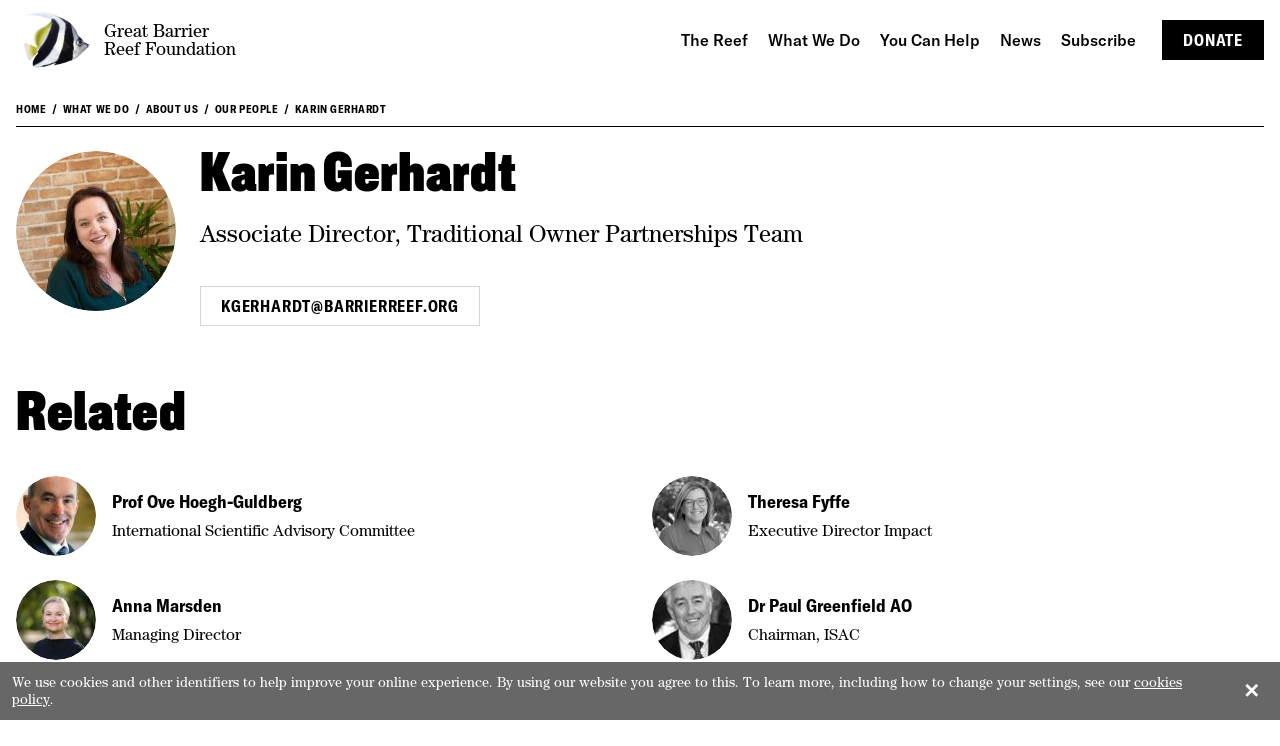

--- FILE ---
content_type: text/html; charset=UTF-8
request_url: https://barrierreef.org/what-we-do/about-us/our-people/karin-gerhardt
body_size: 4993
content:
<!DOCTYPE html>
<html lang="en">

<head>
  <meta charset="utf-8"/><meta http-equiv="X-UA-Compatible" content="IE=edge"/><meta name="viewport" content="width=device-width, initial-scale=1, shrink-to-fit=no"/><title>Karin Gerhardt   - Great Barrier Reef Foundation</title><meta name="apple-mobile-web-app-title" content="GBRF"/><link href="https://www.barrierreef.org/what-we-do/about-us/our-people/karin-gerhardt" rel="canonical"/><meta name="description" content="Traditional Owner Partnerships Team"/><meta property="og:type" content="website"/><meta property="og:title" content="Karin Gerhardt  "/><meta property="og:site_name" content="Great Barrier Reef Foundation"/><meta property="og:url" content="https://www.barrierreef.org/what-we-do/about-us/our-people/karin-gerhardt"/><meta property="og:description" content="Traditional Owner Partnerships Team"/><meta property="og:image" content="https://www.barrierreef.org/generated/share-image/0-jpeg.jpg"/><meta property="twitter:card" content="summary"/><meta property="twitter:site"/><link rel="apple-touch-icon" sizes="180x180" href="/assets/favicon/apple-touch-icon.png">
<link rel="icon" type="image/png" sizes="32x32" href="/assets/favicon/favicon-32x32.png">
<link rel="icon" type="image/png" sizes="16x16" href="/assets/favicon/favicon-16x16.png">
<link rel="manifest" href="/assets/favicon/site.webmanifest">
<link rel="mask-icon" href="/assets/favicon/safari-pinned-tab.svg" color="#26bbbc">
<link rel="shortcut icon" href="/assets/favicon/favicon.ico">
<meta name="msapplication-TileColor" content="#26bbbc">
<meta name="msapplication-config" content="/assets/favicon/browserconfig.xml">
<meta name="theme-color" content="#26bbbc"><link rel="stylesheet" href="/dist/bundle.css?1755490214"/></head>

<body data-toggle-target="menu">
  <nav class="skip-links hide-print"><a href="#main">Skip to main content</a><a href="#menu">Skip to main navigation</a></nav><header class="header color-color" data-header>
  <div class="container">
    <div class="header-inner">
      <a href="/" class="logo"><img src="/assets/logos/logo-1.png?1632795145" class="logo-image" alt="Great Barrier Reef Logo"/><span class="logo-text">Great Barrier Reef Foundation</span></a><div class="flex align-items-center hide-m-up"><a href="/donate" class="button button-black button-xs menu-open:hide">Donate</a><div class="space-xxs"></div><button class="button button-white button-square button-icon show-s-down" type="button" data-toggle="menu" aria-label="Toggle menu"><span><svg class="menu-open:hide" width="24" height="24"><use xlink:href="/assets/glyphs/glyphs.svg#menu"></use></svg></span><span><svg class="hide menu-open:inline-block" width="24" height="24"><use xlink:href="/assets/glyphs/glyphs.svg#close"></use></svg></span></button></div><div class="menu" data-toggle-target="menu">
  <nav class="menu-buttons group group-xs"><ul><li><a href="/donate" class="button button-black">Donate</a></li></ul></nav><nav id="menu" class="menu-nav" data-main-menu="menu" data-toggle-target="menu"><ul><li><a href="/the-reef"><span>The Reef<small></small></span><svg xmlns="http://www.w3.org/2000/svg" width="16" height="16" viewBox="0 0 16 16"><path d="M6,13a1,1,0,0,1-.71-1.71L8.59,8,5.29,4.71A1,1,0,0,1,6.71,3.29l4,4a1,1,0,0,1,0,1.41l-4,4A1,1,0,0,1,6,13Z"/></svg></a><ul><li><a href="/the-reef/animals"><span>Animals<small></small></span><svg xmlns="http://www.w3.org/2000/svg" width="16" height="16" viewBox="0 0 16 16"><path d="M6,13a1,1,0,0,1-.71-1.71L8.59,8,5.29,4.71A1,1,0,0,1,6.71,3.29l4,4a1,1,0,0,1,0,1.41l-4,4A1,1,0,0,1,6,13Z"/></svg></a></li><li><a href="/the-reef/threats"><span>Threats<small></small></span><svg xmlns="http://www.w3.org/2000/svg" width="16" height="16" viewBox="0 0 16 16"><path d="M6,13a1,1,0,0,1-.71-1.71L8.59,8,5.29,4.71A1,1,0,0,1,6.71,3.29l4,4a1,1,0,0,1,0,1.41l-4,4A1,1,0,0,1,6,13Z"/></svg></a></li><li><a href="/the-reef/facts"><span>Facts<small></small></span><svg xmlns="http://www.w3.org/2000/svg" width="16" height="16" viewBox="0 0 16 16"><path d="M6,13a1,1,0,0,1-.71-1.71L8.59,8,5.29,4.71A1,1,0,0,1,6.71,3.29l4,4a1,1,0,0,1,0,1.41l-4,4A1,1,0,0,1,6,13Z"/></svg></a></li><li><a href="/the-reef/islands"><span>Islands<small></small></span><svg xmlns="http://www.w3.org/2000/svg" width="16" height="16" viewBox="0 0 16 16"><path d="M6,13a1,1,0,0,1-.71-1.71L8.59,8,5.29,4.71A1,1,0,0,1,6.71,3.29l4,4a1,1,0,0,1,0,1.41l-4,4A1,1,0,0,1,6,13Z"/></svg></a></li><li><a href="/the-reef/coral-spawning"><span>Coral Spawning<small></small></span><svg xmlns="http://www.w3.org/2000/svg" width="16" height="16" viewBox="0 0 16 16"><path d="M6,13a1,1,0,0,1-.71-1.71L8.59,8,5.29,4.71A1,1,0,0,1,6.71,3.29l4,4a1,1,0,0,1,0,1.41l-4,4A1,1,0,0,1,6,13Z"/></svg></a></li><li><a href="/the-reef/kids"><span>Kids corner<small></small></span><svg xmlns="http://www.w3.org/2000/svg" width="16" height="16" viewBox="0 0 16 16"><path d="M6,13a1,1,0,0,1-.71-1.71L8.59,8,5.29,4.71A1,1,0,0,1,6.71,3.29l4,4a1,1,0,0,1,0,1.41l-4,4A1,1,0,0,1,6,13Z"/></svg></a></li></ul></li><li><a href="/what-we-do"><span>What We Do<small></small></span><svg xmlns="http://www.w3.org/2000/svg" width="16" height="16" viewBox="0 0 16 16"><path d="M6,13a1,1,0,0,1-.71-1.71L8.59,8,5.29,4.71A1,1,0,0,1,6.71,3.29l4,4a1,1,0,0,1,0,1.41l-4,4A1,1,0,0,1,6,13Z"/></svg></a><ul><li><a href="/what-we-do/restoring-coral-reefs"><span>Restoring coral reefs<small></small></span><svg xmlns="http://www.w3.org/2000/svg" width="16" height="16" viewBox="0 0 16 16"><path d="M6,13a1,1,0,0,1-.71-1.71L8.59,8,5.29,4.71A1,1,0,0,1,6.71,3.29l4,4a1,1,0,0,1,0,1.41l-4,4A1,1,0,0,1,6,13Z"/></svg></a></li><li><a href="/what-we-do/protecting-ocean-habitats"><span>Protecting ocean habitats<small></small></span><svg xmlns="http://www.w3.org/2000/svg" width="16" height="16" viewBox="0 0 16 16"><path d="M6,13a1,1,0,0,1-.71-1.71L8.59,8,5.29,4.71A1,1,0,0,1,6.71,3.29l4,4a1,1,0,0,1,0,1.41l-4,4A1,1,0,0,1,6,13Z"/></svg></a></li><li><a href="/what-we-do/working-with-traditional-owners-and-communities"><span>Traditional Owners &amp; communities<small></small></span><svg xmlns="http://www.w3.org/2000/svg" width="16" height="16" viewBox="0 0 16 16"><path d="M6,13a1,1,0,0,1-.71-1.71L8.59,8,5.29,4.71A1,1,0,0,1,6.71,3.29l4,4a1,1,0,0,1,0,1.41l-4,4A1,1,0,0,1,6,13Z"/></svg></a></li><li><a href="/what-we-do/reef-trust-partnership"><span>Reef Trust Partnership<small></small></span><svg xmlns="http://www.w3.org/2000/svg" width="16" height="16" viewBox="0 0 16 16"><path d="M6,13a1,1,0,0,1-.71-1.71L8.59,8,5.29,4.71A1,1,0,0,1,6.71,3.29l4,4a1,1,0,0,1,0,1.41l-4,4A1,1,0,0,1,6,13Z"/></svg></a></li><li><a href="/what-we-do/about-us"><span>About us<small></small></span><svg xmlns="http://www.w3.org/2000/svg" width="16" height="16" viewBox="0 0 16 16"><path d="M6,13a1,1,0,0,1-.71-1.71L8.59,8,5.29,4.71A1,1,0,0,1,6.71,3.29l4,4a1,1,0,0,1,0,1.41l-4,4A1,1,0,0,1,6,13Z"/></svg></a></li><li><a href="/what-we-do/partners"><span>Our partners<small></small></span><svg xmlns="http://www.w3.org/2000/svg" width="16" height="16" viewBox="0 0 16 16"><path d="M6,13a1,1,0,0,1-.71-1.71L8.59,8,5.29,4.71A1,1,0,0,1,6.71,3.29l4,4a1,1,0,0,1,0,1.41l-4,4A1,1,0,0,1,6,13Z"/></svg></a></li><li><a href="/what-we-do/grants-and-opportunities"><span>Grants &amp; opportunities<small></small></span><svg xmlns="http://www.w3.org/2000/svg" width="16" height="16" viewBox="0 0 16 16"><path d="M6,13a1,1,0,0,1-.71-1.71L8.59,8,5.29,4.71A1,1,0,0,1,6.71,3.29l4,4a1,1,0,0,1,0,1.41l-4,4A1,1,0,0,1,6,13Z"/></svg></a></li><li><a href="/what-we-do/jobs"><span>Jobs<small></small></span><svg xmlns="http://www.w3.org/2000/svg" width="16" height="16" viewBox="0 0 16 16"><path d="M6,13a1,1,0,0,1-.71-1.71L8.59,8,5.29,4.71A1,1,0,0,1,6.71,3.29l4,4a1,1,0,0,1,0,1.41l-4,4A1,1,0,0,1,6,13Z"/></svg></a></li></ul></li><li><a href="you-can-help"><span>You Can Help<small></small></span><svg xmlns="http://www.w3.org/2000/svg" width="16" height="16" viewBox="0 0 16 16"><path d="M6,13a1,1,0,0,1-.71-1.71L8.59,8,5.29,4.71A1,1,0,0,1,6.71,3.29l4,4a1,1,0,0,1,0,1.41l-4,4A1,1,0,0,1,6,13Z"/></svg></a><ul><li><a href="https://give.barrierreef.org/fundraise-for-the-reef/"><span>Fundraise<small></small></span><svg xmlns="http://www.w3.org/2000/svg" width="16" height="16" viewBox="0 0 16 16"><path d="M6,13a1,1,0,0,1-.71-1.71L8.59,8,5.29,4.71A1,1,0,0,1,6.71,3.29l4,4a1,1,0,0,1,0,1.41l-4,4A1,1,0,0,1,6,13Z"/></svg></a></li><li><a href="/you-can-help/your-actions"><span>Everyday actions<small></small></span><svg xmlns="http://www.w3.org/2000/svg" width="16" height="16" viewBox="0 0 16 16"><path d="M6,13a1,1,0,0,1-.71-1.71L8.59,8,5.29,4.71A1,1,0,0,1,6.71,3.29l4,4a1,1,0,0,1,0,1.41l-4,4A1,1,0,0,1,6,13Z"/></svg></a></li><li><a href="/you-can-help/volunteer"><span>Volunteer<small></small></span><svg xmlns="http://www.w3.org/2000/svg" width="16" height="16" viewBox="0 0 16 16"><path d="M6,13a1,1,0,0,1-.71-1.71L8.59,8,5.29,4.71A1,1,0,0,1,6.71,3.29l4,4a1,1,0,0,1,0,1.41l-4,4A1,1,0,0,1,6,13Z"/></svg></a></li><li><a href="/you-can-help/visit-with-purpose"><span>Visit<small></small></span><svg xmlns="http://www.w3.org/2000/svg" width="16" height="16" viewBox="0 0 16 16"><path d="M6,13a1,1,0,0,1-.71-1.71L8.59,8,5.29,4.71A1,1,0,0,1,6.71,3.29l4,4a1,1,0,0,1,0,1.41l-4,4A1,1,0,0,1,6,13Z"/></svg></a></li><li><a href="https://give.barrierreef.org/fundraise-for-the-reef/gift-in-wills"><span>Gift in your Will<small></small></span><svg xmlns="http://www.w3.org/2000/svg" width="16" height="16" viewBox="0 0 16 16"><path d="M6,13a1,1,0,0,1-.71-1.71L8.59,8,5.29,4.71A1,1,0,0,1,6.71,3.29l4,4a1,1,0,0,1,0,1.41l-4,4A1,1,0,0,1,6,13Z"/></svg></a></li><li><a href="https://give.barrierreef.org/fundraise-for-the-reef/business-supporters/workplace-giving"><span>Workplace giving<small></small></span><svg xmlns="http://www.w3.org/2000/svg" width="16" height="16" viewBox="0 0 16 16"><path d="M6,13a1,1,0,0,1-.71-1.71L8.59,8,5.29,4.71A1,1,0,0,1,6.71,3.29l4,4a1,1,0,0,1,0,1.41l-4,4A1,1,0,0,1,6,13Z"/></svg></a></li><li><a href="https://give.barrierreef.org/donate/reef-defender"><span>Become a Reef Defender<small></small></span><svg xmlns="http://www.w3.org/2000/svg" width="16" height="16" viewBox="0 0 16 16"><path d="M6,13a1,1,0,0,1-.71-1.71L8.59,8,5.29,4.71A1,1,0,0,1,6.71,3.29l4,4a1,1,0,0,1,0,1.41l-4,4A1,1,0,0,1,6,13Z"/></svg></a></li></ul></li><li><a href="/news"><span>News<small></small></span><svg xmlns="http://www.w3.org/2000/svg" width="16" height="16" viewBox="0 0 16 16"><path d="M6,13a1,1,0,0,1-.71-1.71L8.59,8,5.29,4.71A1,1,0,0,1,6.71,3.29l4,4a1,1,0,0,1,0,1.41l-4,4A1,1,0,0,1,6,13Z"/></svg></a><ul></ul></li><li><a href="/subscribe"><span>Subscribe<small></small></span><svg xmlns="http://www.w3.org/2000/svg" width="16" height="16" viewBox="0 0 16 16"><path d="M6,13a1,1,0,0,1-.71-1.71L8.59,8,5.29,4.71A1,1,0,0,1,6.71,3.29l4,4a1,1,0,0,1,0,1.41l-4,4A1,1,0,0,1,6,13Z"/></svg></a></li></ul></nav></div>    </div>
  </div>
</header>
<main id="main"><section class="relative flex overflow-hidden" >
  <div class="flex flex-column width-100 padding-top-summary padding-vertical-xxl justify-content-center">
        <div class="relative flex-none container">
      <nav class="breadcrumb hidden-print" aria-label="Breadcrumb navigation"><ul><li><a href="/">Home</a></li><li><a href="/what-we-do">What We Do</a></li><li><a href="/what-we-do/about-us">About us</a></li><li><a href="/what-we-do/about-us/our-people">Our People</a></li><li><a href="/what-we-do/about-us/our-people/karin-gerhardt">Karin Gerhardt  </a></li></ul></nav><div class="flex-m-up">
  <figure class="flex-none width-100 max-width-xxs"><div class="media media-1 spinner circle"><img data-src="/generated/160w-1/0-jpeg.jpg?1614827742" class="lazy" alt="Karin Gerhardt  " data-object-fit="cover"/><noscript><img src="/generated/160w-1/0-jpeg.jpg?1614827742" class="lazy" alt="Karin Gerhardt  " data-object-fit="cover"/></noscript></div></figure><div class="flex-none space space-m"></div>  <div class="flex-auto flex flex-column width-1 justify-content-center">
    <h1 class="display-title display-title-l max-width-m">Karin Gerhardt  </h1><p class="lead lead-l max-width-m">Associate Director, Traditional Owner Partnerships Team</p><nav class="flex-none group group-l margin-top-m"><ul><li><a href="mailto:KGerhardt@barrierreef.org" class="button">kgerhardt@barrierreef.org</a></li></ul></nav>  </div>
  </div>
    </div>
  </div>
</section><section class="relative overflow-hidden flex" >
  <a href="#" name="related" class="position-absolute position-top-left" aria-hidden="true"></a>  <div class="flex flex-column width-100 padding-bottom-xxl justify-content-center">
    <div class="relative container">
      <div class="">
        <div class="flex-auto">
  <div class="flex-0-1-auto">
    <h2 class="display-title display-title-l max-width-m"><a href="#related" class="anchor">#</a>Related</h2>  </div>
  </div><div class="flex-none space space-l"></div>        <div class="flex-auto">
          <div class="columns columns-1-2 margin-negative-xs"><div class="column"><div class="column-inner margin-xs"><section class="flex flex-auto flex" >
  <figure class="flex-none width-5rem"><a href="/what-we-do/about-us/our-people/ove-hoegh-guldberg" class="media media-1 spinner circle hover-media"><img data-src="/generated/80w-1/4998-92778-ove-hoegh-guldberg-single-use-request-permission-jpg.jpg?1581902446" class="lazy" alt="Prof Ove Hoegh-Guldberg" data-object-fit="cover"/><noscript><img src="/generated/80w-1/4998-92778-ove-hoegh-guldberg-single-use-request-permission-jpg.jpg?1581902446" class="lazy" alt="Prof Ove Hoegh-Guldberg" data-object-fit="cover"/></noscript></a></figure><div class="flex-none space space-s"></div>  <div class="flex-auto flex flex-column width-1 justify-content-center">
    <div>
      <h3 class="no-margin heading heading-s"><a href="/what-we-do/about-us/our-people/ove-hoegh-guldberg" class="text-decoration-none color-inherit">Prof Ove Hoegh-Guldberg</a></h3><p class="margin-vertical-1-4 font-size-s">International Scientific Advisory Committee</p>    </div>
  </div>
</section></div></div><div class="column"><div class="column-inner margin-xs"><section class="flex flex-auto flex" >
  <figure class="flex-none width-5rem"><a href="/what-we-do/about-us/our-people/theresa-fyffe" class="media media-1 spinner circle hover-media"><img data-src="/generated/80w-1/preferred-theresa-3-sq-oct-2024-jpg-1746668584.jpg?1746668631" class="lazy" alt="Theresa Fyffe" data-object-fit="cover"/><noscript><img src="/generated/80w-1/preferred-theresa-3-sq-oct-2024-jpg-1746668584.jpg?1746668631" class="lazy" alt="Theresa Fyffe" data-object-fit="cover"/></noscript></a></figure><div class="flex-none space space-s"></div>  <div class="flex-auto flex flex-column width-1 justify-content-center">
    <div>
      <h3 class="no-margin heading heading-s"><a href="/what-we-do/about-us/our-people/theresa-fyffe" class="text-decoration-none color-inherit">Theresa Fyffe</a></h3><p class="margin-vertical-1-4 font-size-s">Executive Director Impact</p>    </div>
  </div>
</section></div></div><div class="column"><div class="column-inner margin-xs"><section class="flex flex-auto flex" >
  <figure class="flex-none width-5rem"><a href="/what-we-do/about-us/our-people/anna-marsden" class="media media-1 spinner circle hover-media"><img data-src="/generated/80w-1/gbrf-headshots-july-2019-web-res-1307-jpg.jpg?1562895822" class="lazy" alt="Anna Marsden" data-object-fit="cover"/><noscript><img src="/generated/80w-1/gbrf-headshots-july-2019-web-res-1307-jpg.jpg?1562895822" class="lazy" alt="Anna Marsden" data-object-fit="cover"/></noscript></a></figure><div class="flex-none space space-s"></div>  <div class="flex-auto flex flex-column width-1 justify-content-center">
    <div>
      <h3 class="no-margin heading heading-s"><a href="/what-we-do/about-us/our-people/anna-marsden" class="text-decoration-none color-inherit">Anna Marsden</a></h3><p class="margin-vertical-1-4 font-size-s">Managing Director</p>    </div>
  </div>
</section></div></div><div class="column"><div class="column-inner margin-xs"><section class="flex flex-auto flex" >
  <figure class="flex-none width-5rem"><a href="/what-we-do/about-us/our-people/paul-greenfield-ao" class="media media-1 spinner circle hover-media"><img data-src="/generated/80w-1/greenfield-mono-jpg.jpg?1559903753" class="lazy" alt="Dr Paul Greenfield AO" data-object-fit="cover"/><noscript><img src="/generated/80w-1/greenfield-mono-jpg.jpg?1559903753" class="lazy" alt="Dr Paul Greenfield AO" data-object-fit="cover"/></noscript></a></figure><div class="flex-none space space-s"></div>  <div class="flex-auto flex flex-column width-1 justify-content-center">
    <div>
      <h3 class="no-margin heading heading-s"><a href="/what-we-do/about-us/our-people/paul-greenfield-ao" class="text-decoration-none color-inherit">Dr Paul Greenfield AO</a></h3><p class="margin-vertical-1-4 font-size-s">Chairman, ISAC</p>    </div>
  </div>
</section></div></div><div class="column"><div class="column-inner margin-xs"><section class="flex flex-auto flex" >
  <figure class="flex-none width-5rem"><a href="/what-we-do/about-us/our-people/stephen-fitzgerald" class="media media-1 spinner circle hover-media"><img data-src="/generated/80w-1/fitzgerald-mono-jpg-1743655886.jpg?1743655891" class="lazy" alt="Stephen Fitzgerald AO" data-object-fit="cover"/><noscript><img src="/generated/80w-1/fitzgerald-mono-jpg-1743655886.jpg?1743655891" class="lazy" alt="Stephen Fitzgerald AO" data-object-fit="cover"/></noscript></a></figure><div class="flex-none space space-s"></div>  <div class="flex-auto flex flex-column width-1 justify-content-center">
    <div>
      <h3 class="no-margin heading heading-s"><a href="/what-we-do/about-us/our-people/stephen-fitzgerald" class="text-decoration-none color-inherit">Stephen Fitzgerald AO</a></h3><p class="margin-vertical-1-4 font-size-s">Board</p>    </div>
  </div>
</section></div></div><div class="column"><div class="column-inner margin-xs"><section class="flex flex-auto flex" >
  <figure class="flex-none width-5rem"><a href="/what-we-do/about-us/our-people/amanda-mccluskey" class="media media-1 spinner circle hover-media"><img data-src="/generated/80w-1/3657198-16x9-large-1603164879.jpg?1603165401" class="lazy" alt="Amanda McCluskey" data-object-fit="cover"/><noscript><img src="/generated/80w-1/3657198-16x9-large-1603164879.jpg?1603165401" class="lazy" alt="Amanda McCluskey" data-object-fit="cover"/></noscript></a></figure><div class="flex-none space space-s"></div>  <div class="flex-auto flex flex-column width-1 justify-content-center">
    <div>
      <h3 class="no-margin heading heading-s"><a href="/what-we-do/about-us/our-people/amanda-mccluskey" class="text-decoration-none color-inherit">Amanda McCluskey</a></h3><p class="margin-vertical-1-4 font-size-s">Stewart Investors, Investor and Co-Head of Sustainable Funds</p>    </div>
  </div>
</section></div></div><div class="column"><div class="column-inner margin-xs"><section class="flex flex-auto flex" >
  <figure class="flex-none width-5rem"><a href="/what-we-do/about-us/our-people/russell-reichelt" class="media media-1 spinner circle hover-media"><img data-src="/generated/80w-1/reichelt-mono-jpg.jpg?1559903753" class="lazy" alt="Dr Russell Reichelt AO FTSE" data-object-fit="cover"/><noscript><img src="/generated/80w-1/reichelt-mono-jpg.jpg?1559903753" class="lazy" alt="Dr Russell Reichelt AO FTSE" data-object-fit="cover"/></noscript></a></figure><div class="flex-none space space-s"></div>  <div class="flex-auto flex flex-column width-1 justify-content-center">
    <div>
      <h3 class="no-margin heading heading-s"><a href="/what-we-do/about-us/our-people/russell-reichelt" class="text-decoration-none color-inherit">Dr Russell Reichelt AO FTSE</a></h3><p class="margin-vertical-1-4 font-size-s">International Scientific Advisory Committee</p>    </div>
  </div>
</section></div></div><div class="column"><div class="column-inner margin-xs"><section class="flex flex-auto flex" >
  <figure class="flex-none width-5rem"><a href="/what-we-do/about-us/our-people/steven-sargent" class="media media-1 spinner circle hover-media"><img data-src="/generated/80w-1/sargent-mono-jpg-jpeg-1743657194.jpg?1743657202" class="lazy" alt="Steven Sargent" data-object-fit="cover"/><noscript><img src="/generated/80w-1/sargent-mono-jpg-jpeg-1743657194.jpg?1743657202" class="lazy" alt="Steven Sargent" data-object-fit="cover"/></noscript></a></figure><div class="flex-none space space-s"></div>  <div class="flex-auto flex flex-column width-1 justify-content-center">
    <div>
      <h3 class="no-margin heading heading-s"><a href="/what-we-do/about-us/our-people/steven-sargent" class="text-decoration-none color-inherit">Steven Sargent</a></h3><p class="margin-vertical-1-4 font-size-s">International Scientific Advisory Committee</p>    </div>
  </div>
</section></div></div></div>        </div>
      </div>
    </div>
  </div>
</section>
</main><footer class="footer padding-vertical-xxl color-white background-black">
  <div class="container">
    <div class="footer-start">
      <a href="/" class="footer-logo"><span class="footer-logo-text">Great Barrier Reef Foundation</span></a><nav class="footer-social group group-m" aria-label="Link group"><ul><li><a href="https://www.facebook.com/greatbarrierreeffoundation/" aria-label="Facebook"><svg width="24" height="24"><use xlink:href="/assets/glyphs/glyphs.svg#facebook"></use></svg></a></li><li><a href="https://www.instagram.com/greatbarrierreeffoundation/" aria-label="Instagram"><svg width="24" height="24"><use xlink:href="/assets/glyphs/glyphs.svg#instagram"></use></svg></a></li><li><a href="https://www.linkedin.com/company/great-barrier-reef-foundation/?originalSubdomain=au" aria-label="LinkedIn"><svg width="24" height="24"><use xlink:href="/assets/glyphs/glyphs.svg#linkedin"></use></svg></a></li><li><a href="https://www.youtube.com/channel/UCqbejMlJDgoq_UQ4BewPe5w" aria-label="YouTube"><svg width="24" height="24"><use xlink:href="/assets/glyphs/glyphs.svg#youtube"></use></svg></a></li></ul></nav><nav class="footer-buttons group group-s group-stretch" aria-label="Donate button"><ul><li><a href="/donate" class="button button-primary">Donate</a></li></ul></nav>    </div>
    <hr class="margin-vertical-l backround-white"></hr><nav class="footer-nav margin-vertical-m"><ul><li><a href="/the-reef"><span>The Reef</span></a><ul><li><a href="/the-reef/animals"><span>Animals</span></a></li><li><a href="/the-reef/threats"><span>Threats</span></a></li><li><a href="/the-reef/facts"><span>Facts</span></a></li><li><a href="/the-reef/coral-spawning"><span>Coral Spawning</span></a></li></ul></li><li><a href="/what-we-do"><span>What We Do</span></a><ul><li><a href="/what-we-do/reef-trust-partnership"><span>Reef Trust Partnership</span></a></li><li><a href="/what-we-do/about-us"><span>About us</span></a></li><li><a href="/what-we-do/partners"><span>Our partners</span></a></li><li><a href="/what-we-do/reef-recovery-2030"><span>Reef Recovery 2030</span></a></li><li><a href="/what-we-do/sustainability-commitment"><span>Sustainability commitment</span></a></li><li><a href="/what-we-do/healing-country-statement"><span>Healing Country statement</span></a></li><li><a href="/what-we-do/reconciliation-action-plan"><span>Reconciliation Action Plan</span></a></li><li><a href="/what-we-do/grants-and-opportunities"><span>Grants &amp; opportunities</span></a></li><li><a href="/what-we-do/jobs"><span>Jobs</span></a></li></ul></li><li><a href="you-can-help"><span>You Can Help</span></a><ul><li><a href="https://give.barrierreef.org/fundraise-for-the-reef/"><span>Fundraise</span></a></li><li><a href="/you-can-help/volunteer"><span>Volunteer</span></a></li><li><a href="/you-can-help/visit-with-purpose"><span>Visit</span></a></li><li><a href="https://give.barrierreef.org/fundraise-for-the-reef/gift-in-wills"><span>Gift in your Will</span></a></li><li><a href="https://give.barrierreef.org/fundraise-for-the-reef/business-supporters/workplace-giving"><span>Workplace giving</span></a></li><li><a href="https://give.barrierreef.org/donate/reef-defender"><span>Become a Reef Defender</span></a></li></ul></li><li><a href="/resources"><span>Resources</span></a><ul><li><a href="/resources/publications"><span>Publications</span></a></li><li><a href="/resources/glossary"><span>Glossary</span></a></li><li><a href="/resources/privacy-policy"><span>Privacy Policy</span></a></li><li><a href="/resources/sitemap"><span>Sitemap</span></a></li><li><a href="/resources/contact"><span>Contact Us</span></a></li></ul></li><li><a href="/news"><span>News</span></a><ul><li><a href="/news/archive"><span>Archive</span></a></li><li><a href="/news/subscribe/reef-community-hub"><span>Reef Community Hub</span></a></li></ul></li><li><a href="/subscribe"><span>Subscribe</span></a></li></ul></nav>
          <hr class="margin-vertical-l background-dark"></hr><h2 class="font-family-display font-weight-black font-size-xxl text-align-center color-white">Acknowledgement of Country</h2><p class="margin-horizontal-auto max-width-m font-family-serif font-style-italic text-align-center">The Great Barrier Reef Foundation extends its deepest respect and recognition to all Traditional Owners of the Great Barrier Reef and its Catchments as First Nations Peoples holding the hopes, dreams, traditions and cultures of the Reef.</p><hr class="margin-vertical-l background-dark"></hr>
      <div class="flex-m-up">
        <div class='flex-1-0-auto'>
          <nav class="footer-copyright-nav font-size-xs"><ul></ul></nav><p class="font-family font-size-xs">&copy; 2026 Great Barrier Reef Foundation. <a href="https://bigfish.tv">Website by bigfish.tv</a></p><p class="max-width-m font-family color-grey-400 font-size-xxs line-height-s">The Foundation is a registered Environmental Organisation in Australia and is eligible to receive tax deductible donations. Donations of $2.00 or more are tax deductible in Australia provided they are made voluntarily and the donor receives no material benefit for the donation.<br />
<br />
The Foundation provides its donors with official receipts for Australian tax purposes. ABN 82 090 616 443.</p>        </div>
        <div class='flex-1-0-auto ngo-source-container'>
          <div class='ngo-source'>
    <script type="text/javascript" id="ngos-ed-on-file-widget-script-17336c1f-917d-492b-bc53-225c95e103da">
        (function() {
            function async_load() {
                var s = document.createElement('script');
                s.type = 'text/javascript';
                s.async = true;
                var theUrl = 'https://www.ngosource.org/sites/default/files/ngos_ed_on_file_widget.js';
                s.src = theUrl + (theUrl.indexOf("?") >= 0 ? "&" : "?") + 'ref=' + encodeURIComponent(window.location.href);
                var embedder = document.getElementById('ngos-ed-on-file-widget-script-17336c1f-917d-492b-bc53-225c95e103da');
                embedder.parentNode.insertBefore(s, embedder);
            }
            if (window.attachEvent)
                window.attachEvent('onload', async_load);
            else
                window.addEventListener('load', async_load, false);
        })();
    </script>
</div>        </div>
      </div>
      </div>
</footer><script src="/dist/bundle.js?1755490207" async="async"></script><!-- Google Tag Manager -->
<script>(function(w,d,s,l,i){w[l]=w[l]||[];w[l].push({'gtm.start':
new Date().getTime(),event:'gtm.js'});var f=d.getElementsByTagName(s)[0],
j=d.createElement(s),dl=l!='dataLayer'?'&l='+l:'';j.async=true;j.src=
'https://www.googletagmanager.com/gtm.js?id='+i+dl;f.parentNode.insertBefore(j,f);
})(window,document,'script','dataLayer','GTM-NB9ZJQW');</script>
<!-- End Google Tag Manager -->
<!-- Google Tag Manager (noscript) -->
<noscript><iframe src="https://www.googletagmanager.com/ns.html?id=GTM-NB9ZJQW"
height="0" width="0" style="display:none;visibility:hidden"></iframe></noscript>
<!-- End Google Tag Manager (noscript) -->



<!-- Remove all the below when publishing new GTM workspace-->

<!-- Google tag (gtag.js) -->
<script async src="https://www.googletagmanager.com/gtag/js?id=G-4DP296FLQH"></script>
<script>
  window.dataLayer = window.dataLayer || [];
  function gtag(){dataLayer.push(arguments);}
  gtag('js', new Date());

  gtag('config', 'G-4DP296FLQH');
</script>
<!-- End Google tag (gtag.js) -->

<!-- Signals Gateway Pixel Code -->
<script>
  !function(a,h,e,v,n,t,s)
    {if(a.cbq)return;n=a.cbq=function(){n.callMethod?
    n.callMethod.apply(n,arguments):n.queue.push(arguments)};
    if(!a._cbq)a._cbq=n;n.push=n;n.loaded=!0;n.version='2.0';
    n.queue=[];t=h.createElement(e);t.async=!0;
    t.src=v;s=h.getElementsByTagName(e)[0];
    s.parentNode.insertBefore(t,s)}(window, document,'script',
    'https://d3lh9ttf73xx3c.cloudfront.net/sdk/5067946429172783058/events.js');
    cbq('setHost', 'https://fmyxmgnnxp.ap-southeast-2.awsapprunner.com/');
    cbq('init', '5067946429172783058');
    cbq('track', 'PageView');
</script>
<!-- End Signals Gateway Pixel Code --></body>

</html>

--- FILE ---
content_type: text/css
request_url: https://barrierreef.org/dist/bundle.css?1755490214
body_size: 20163
content:
/*!
 * turretcss v5.2.1
 * https://turretcss.com
 *
 * Licensed under the MIT license.
 * https://www.opensource.org/licenses/mit-license.php
 * 
 * Copyright 2019 Bigfish
 * https://www.bigfish.tv
 */

/*! normalize.css v8.0.0 | MIT License | github.com/necolas/normalize.css */html{line-height:1.15;-webkit-text-size-adjust:100%}body{margin:0}h1{font-size:2em;margin:.67em 0}hr{box-sizing:content-box;height:0;overflow:visible}pre{font-family:monospace,monospace;font-size:1em}a{background-color:transparent}abbr[title]{border-bottom:none;text-decoration:underline;-webkit-text-decoration:underline dotted;text-decoration:underline dotted}b,strong{font-weight:bolder}code,kbd,samp{font-family:monospace,monospace;font-size:1em}small{font-size:80%}sub,sup{font-size:75%;line-height:0;position:relative;vertical-align:baseline}sub{bottom:-.25em}sup{top:-.5em}img{border-style:none}button,input,optgroup,select,textarea{font-family:inherit;font-size:100%;line-height:1.15;margin:0}button,input{overflow:visible}button,select{text-transform:none}[type=button],[type=reset],[type=submit],button{-webkit-appearance:button}[type=button]::-moz-focus-inner,[type=reset]::-moz-focus-inner,[type=submit]::-moz-focus-inner,button::-moz-focus-inner{border-style:none;padding:0}[type=button]:-moz-focusring,[type=reset]:-moz-focusring,[type=submit]:-moz-focusring,button:-moz-focusring{outline:1px dotted ButtonText}fieldset{padding:.35em .75em .625em}legend{box-sizing:border-box;display:table;max-width:100%;padding:0;white-space:normal}progress{vertical-align:baseline}textarea{overflow:auto}[type=checkbox],[type=radio]{box-sizing:border-box;padding:0}[type=number]::-webkit-inner-spin-button,[type=number]::-webkit-outer-spin-button{height:auto}[type=search]{-webkit-appearance:textfield;outline-offset:-2px}[type=search]::-webkit-search-decoration{-webkit-appearance:none}::-webkit-file-upload-button{-webkit-appearance:button;font:inherit}details{display:block}summary{display:list-item}[hidden],template{display:none}html{box-sizing:border-box;text-rendering:optimizeLegibility;-webkit-tap-highlight-color:rgba(0,0,0,0);-webkit-font-smoothing:antialiased;-moz-osx-font-smoothing:grayscale}*,:after,:before{box-sizing:inherit}:focus{outline:.125rem solid #44c6f3;outline-offset:.125rem}body,html{width:100%;min-height:100%}img{max-width:100%;height:auto}.all-caps:first-child,.control:first-child,.display-title:first-child,.field:first-child,.select:first-child,.table-responsive:first-child,blockquote:first-child,caption:first-child,cite:first-child,dd:first-child,dl:first-child,dt:first-child,fieldset:first-child,figcaption:first-child,h1:first-child,h2:first-child,h3:first-child,h4:first-child,h5:first-child,h6:first-child,hr:first-child,input:first-child,label:first-child,legend:first-child,ol:first-child,ol li:first-child,p:first-child,progress:first-child,table:first-child,textarea:first-child,ul:first-child,ul li:first-child{margin-top:0}.all-caps:last-child,.control:last-child,.display-title:last-child,.field:last-child,.select:last-child,.table-responsive:last-child,blockquote:last-child,caption:last-child,cite:last-child,dd:last-child,dl:last-child,dt:last-child,fieldset:last-child,figcaption:last-child,h1:last-child,h2:last-child,h3:last-child,h4:last-child,h5:last-child,h6:last-child,hr:last-child,input:last-child,label:last-child,legend:last-child,ol:last-child,ol li:last-child,p:last-child,progress:last-child,table:last-child,textarea:last-child,ul:last-child,ul li:last-child{margin-bottom:0}:root{font-size:16px}body{font-family:GT-America-Standard,-apple-system,BlinkMacSystemFont,Segoe UI,Roboto,Helvetica,Arial,sans-serif,Apple Color Emoji,Segoe UI Emoji,Segoe UI Symbol;font-weight:400;color:#000;line-height:1.375;letter-spacing:0;background:#fff}.container{margin:0 auto;padding-left:1rem;padding-right:1rem;width:100%}@media (min-width:1920px){.container{max-width:82rem}}@media (min-width:1680px) and (max-width:1919px){.container{max-width:82rem}}@media (min-width:1280px) and (max-width:1679px){.container{max-width:82rem}}@media (min-width:960px) and (max-width:1279px){.container{max-width:72rem}}@media (min-width:640px) and (max-width:959px){.container{max-width:100%}}@media (min-width:320px) and (max-width:639px){.container{max-width:100%}}@media (max-width:320px){.container{max-width:100%}}.group>ul{display:flex;flex-wrap:wrap;align-items:center;margin:0;padding:0;list-style:none}.group>ul>li{flex:none;margin:0;padding:0}.group-center>ul{justify-content:center}.group-column>ul{flex-direction:column}.group-nowrap>ul{flex-wrap:nowrap}.group-space-between>ul{justify-content:space-between}.group-space-around>ul{justify-content:space-around}.group-space-evenly>ul{justify-content:space-evenly}.group-stretch>ul>li{flex:1 1 0px}.group-xxl>ul{margin:-.875rem}.group-xxl>ul>li{margin:.875rem}.group-xl>ul{margin:-.75rem}.group-xl>ul>li{margin:.75rem}.group-l>ul{margin:-.625rem}.group-l>ul>li{margin:.625rem}.group-m>ul{margin:-.5rem}.group-m>ul>li{margin:.5rem}.group-s>ul{margin:-.375rem}.group-s>ul>li{margin:.375rem}.group-xs>ul{margin:-.25rem}.group-xs>ul>li{margin:.25rem}.group-xxs>ul{margin:-.125rem}.group-xxs>ul>li{margin:.125rem}@page{size:A4;margin:1.5cm 2cm}@media print{*,:after,:before{background:transparent!important;color:#000!important;box-shadow:none!important;text-shadow:none!important}a{text-decoration:underline!important}a[href]:after{margin-left:.2em;content:attr(href)}a[href^="#"]:after{content:""}abbr[title]:after{margin-left:.2em;content:attr(title)}pre{border:1px solid #676767!important}.control,.field,.media,blockquote,input,pre,textarea{page-break-inside:avoid}thead{display:table-header-group}img,tr{page-break-inside:avoid}img{max-width:100%!important}h2,h3,p{orphans:3;widows:3}h2,h3{page-break-after:avoid}table{border-collapse:collapse!important}table td,table th{background-color:#fff!important}}.screen-reader{position:absolute;padding:0;width:1px;height:1px;margin:-1px;border:0;overflow:hidden;clip:rect(0 0 0 0)}.screen-reader-focusable:active,.screen-reader-focusable:focus{position:static;width:auto;height:auto;margin:0;overflow:visible;clip:auto}@-webkit-keyframes spin{0%{-webkit-transform:rotate(0deg);transform:rotate(0deg)}to{-webkit-transform:rotate(1turn);transform:rotate(1turn)}}@keyframes spin{0%{-webkit-transform:rotate(0deg);transform:rotate(0deg)}to{-webkit-transform:rotate(1turn);transform:rotate(1turn)}}.h1,.h2,.h3,.h4,.h5,.h6,h1,h2,h3,h4,h5,h6{margin:1em 0 .5em;font-family:GT-America-Condensed,-apple-system,BlinkMacSystemFont,Segoe UI,Roboto,Helvetica,Arial,sans-serif,Apple Color Emoji,Segoe UI Emoji,Segoe UI Symbol;font-weight:700;font-style:normal;color:inherit;line-height:1.375;text-transform:none;letter-spacing:0}.h1 small,.h2 small,.h3 small,.h4 small,.h5 small,.h6 small,h1 small,h2 small,h3 small,h4 small,h5 small,h6 small{font-family:GT-America-Standard,-apple-system,BlinkMacSystemFont,Segoe UI,Roboto,Helvetica,Arial,sans-serif,Apple Color Emoji,Segoe UI Emoji,Segoe UI Symbol;font-weight:inherit;font-style:inherit;font-size:.6em;color:inherit}.h1,h1{font-size:2rem}.h1+.h2,.h1+h2,h1+.h2,h1+h2{margin-top:0}.h2,h2{font-size:1.5rem}.h2+.h3,.h2+h3,h2+.h3,h2+h3{margin-top:0}.h3,h3{font-size:1.25rem}.h3+.h4,.h3+h4,h3+.h4,h3+h4{margin-top:0}.h4,h4{font-size:1.125rem}.h4+.h5,.h4+h5,h4+.h5,h4+h5{margin-top:0}.h5,h5{font-size:1rem}.h5+.h6,.h5+h6,h5+.h6,h5+h6{margin-top:0}.h6,h6{font-size:.875rem}.display-title{margin:0;font-family:New-Grotesk;font-weight:800;font-size:2rem;font-style:normal;color:inherit;line-height:1;text-transform:none;letter-spacing:.0125em}.display-title-xxl{font-size:3rem}.display-title-xl{font-size:2.5rem}.display-title-l{font-size:2.25rem}.display-title-s{font-size:1.75rem}.display-title-xs{font-size:1.5rem}.display-title-xxs{font-size:1.25rem}.all-caps{margin:.5em 0;font-family:GT-America-Condensed,-apple-system,BlinkMacSystemFont,Segoe UI,Roboto,Helvetica,Arial,sans-serif,Apple Color Emoji,Segoe UI Emoji,Segoe UI Symbol;font-weight:700;font-size:.875rem;font-style:normal;color:inherit;line-height:1.25;text-transform:uppercase;letter-spacing:.05em}.all-caps-xxl{font-size:1.0625rem}.all-caps-xl{font-size:1rem}.all-caps-l{font-size:.9375rem}.all-caps-s{font-size:.8125rem}.all-caps-xs{font-size:.75rem}.all-caps-xxs{font-size:.6875rem}.lead{margin:.5em 0;font-family:CenturyStd,Georgia,Times New Roman,Times,serif;font-weight:400;font-size:1.375rem;font-style:normal;color:inherit;line-height:1.375;text-transform:none;letter-spacing:0}.lead-xxl{font-size:1.75rem}.lead-xl{font-size:1.625rem}.lead-l{font-size:1.5rem}.lead-s{font-size:1.25rem}.lead-xs{font-size:1.125rem}.lead-xxs{font-size:1rem}p{margin:1em 0;font-family:CenturyStd,Georgia,Times New Roman,Times,serif;font-weight:400;font-size:1.125rem;font-style:normal;color:inherit;line-height:1.5;text-transform:none;letter-spacing:0}a{transition:color .2s ease-in-out,background .2s ease-in-out,border .2s ease-in-out}a,a:focus,a:hover{color:currentColor;text-decoration:none;-webkit-text-decoration-skip:objects;text-decoration-skip:objects;text-decoration-skip-ink:auto}strong{font-weight:600;font-style:inherit}em,strong{font-family:inherit;color:inherit}em{font-weight:inherit;font-style:italic}hr{clear:both;margin:1rem auto;border:0;height:1px;background:#d8d8da}blockquote{margin:0;padding:0;font-family:New-Grotesk;font-weight:800;font-size:2rem;font-style:normal;color:inherit;line-height:1;text-transform:none;letter-spacing:.0125em}blockquote p{font-family:inherit;font-size:inherit;font-style:inherit;line-height:inherit;text-transform:inherit;letter-spacing:inherit}blockquote p,cite{font-weight:inherit;color:inherit}cite{display:block;font-family:GT-America-Standard,-apple-system,BlinkMacSystemFont,Segoe UI,Roboto,Helvetica,Arial,sans-serif,Apple Color Emoji,Segoe UI Emoji,Segoe UI Symbol;font-size:1rem;text-align:inherit;line-height:1.375}cite,ol,ul{margin:1em 0;font-style:normal;text-transform:none;letter-spacing:0}ol,ul{padding:0;font-family:CenturyStd,Georgia,Times New Roman,Times,serif;font-weight:400;font-size:1.125rem;color:inherit;line-height:1.5}ol li,ul li{margin:.5em 0 .5em 1.5em;padding:0 0 0 .5em}ol li>ol,ol li>ul,ul li>ol,ul li>ul{margin:.5em 0;padding:0}ol li>ol:first-child,ol li>ul:first-child,ul li>ol:first-child,ul li>ul:first-child{margin:.5em 0}ol li>ol li,ol li>ul li,ul li>ol li,ul li>ul li{margin:.5em 0 .5em 1.5em;padding:0 0 0 .5em}ul,ul li ul{list-style:disc}.list-unstyled{list-style:none}.list-unstyled li{margin-left:0;padding-left:0}.list-inline li{display:inline-block}dl{margin:1em 0;padding:0;font-size:1.125rem}dt{margin:.5em 0;font-weight:600;line-height:1.375}dd,dt{font-family:GT-America-Standard,-apple-system,BlinkMacSystemFont,Segoe UI,Roboto,Helvetica,Arial,sans-serif,Apple Color Emoji,Segoe UI Emoji,Segoe UI Symbol;font-size:inherit;font-style:normal;color:inherit;text-transform:none;letter-spacing:0}dd{margin:0 0 1em;font-weight:inherit;line-height:1.5}code{color:#27bbbc}code,pre{font-family:Monaco,Menlo,Consolas,Courier New,monospace;font-weight:400;font-size:80%;font-style:normal}pre{margin:1em 0;padding:1em;overflow:auto;color:#000;direction:ltr;text-align:left;white-space:pre;word-spacing:normal;word-break:normal;-moz-tab-size:4;-o-tab-size:4;tab-size:4;-webkit-hyphens:none;-ms-hyphens:none;hyphens:none;background:#f9f9f9;border:1px solid #d8d8da;border-radius:0}pre code{font-size:inherit;color:inherit}kbd{margin:0 .2em;font-family:Monaco,Menlo,Consolas,Courier New,monospace;font-weight:400;font-size:80%;color:#27bbbc;background:#f9f9f9;border:1px solid #d8d8da;border-radius:0}kbd,mark{padding:.2em .4em;font-style:normal}mark{margin:0;font-family:GT-America-Standard,-apple-system,BlinkMacSystemFont,Segoe UI,Roboto,Helvetica,Arial,sans-serif,Apple Color Emoji,Segoe UI Emoji,Segoe UI Symbol;font-weight:inherit;font-size:inherit;color:inherit;background:#ff0}.form-message{margin:.5em 0;font-family:CenturyStd,Georgia,Times New Roman,Times,serif;font-weight:400;font-size:1rem;font-style:normal;color:inherit;line-height:1.5;text-transform:none;letter-spacing:0}.form-message:empty{display:none}.form-message.error{color:#b1302b}.form-message.warning{color:#f8a41a}.form-message.success{color:#eae756}.form-message.info{color:#44c6f3}.field{margin:1rem 0}.field .form-message:first-child,.field .select:first-child,.field input:first-child,.field label:first-child,.field textarea:first-child{margin-top:0}.field .form-message:last-child,.field .select:last-child,.field input:last-child,.field label:last-child,.field textarea:last-child{margin-bottom:0}.field-float-label{position:relative}.field-float-label input+label,.field-float-label textarea+label{position:absolute;top:0;left:0;opacity:0;margin:0 1em;padding:.25em;-webkit-transform:translateY(50%);transform:translateY(50%);pointer-events:none;transition:all .2s ease-in-out}.field-float-label input:focus::-webkit-input-placeholder,.field-float-label textarea:focus::-webkit-input-placeholder{opacity:0}.field-float-label input:focus::-moz-placeholder,.field-float-label textarea:focus::-moz-placeholder{opacity:0}.field-float-label input:focus::-ms-input-placeholder,.field-float-label textarea:focus::-ms-input-placeholder{opacity:0}.field-float-label input:focus::placeholder,.field-float-label textarea:focus::placeholder{opacity:0}.field-float-label input:focus+label,.field-float-label textarea:focus+label{opacity:1;-webkit-transform:translateY(-50%);transform:translateY(-50%);background-color:transparent;background-image:linear-gradient(180deg,transparent 50%,#f2f2f2 0)}fieldset{display:block;margin:1rem 0;padding:.75rem;border:1px solid #d8d8da;border-radius:0}legend{padding:.5em;font-family:GT-America-Standard,-apple-system,BlinkMacSystemFont,Segoe UI,Roboto,Helvetica,Arial,sans-serif,Apple Color Emoji,Segoe UI Emoji,Segoe UI Symbol;font-weight:inherit;font-size:1.125rem;color:inherit}label{font-size:.875rem;line-height:1.375}input,label,textarea{display:block;margin:.5em 0;font-family:GT-America-Standard,-apple-system,BlinkMacSystemFont,Segoe UI,Roboto,Helvetica,Arial,sans-serif,Apple Color Emoji,Segoe UI Emoji,Segoe UI Symbol;font-weight:inherit;font-style:normal;color:inherit;text-transform:none;letter-spacing:0}input,textarea{-webkit-appearance:none;-moz-appearance:none;appearance:none;box-sizing:border-box;padding:0 1em;width:100%;height:2.5rem;font-size:1rem;line-height:1.5;border:1px solid #d8d8da;background:#fff;border-radius:0;box-shadow:none;transition:all .2s ease-in-out}input::-webkit-input-placeholder,textarea::-webkit-input-placeholder{color:inherit;opacity:.5}input::-moz-placeholder,textarea::-moz-placeholder{color:inherit;opacity:.5}input::-ms-input-placeholder,textarea::-ms-input-placeholder{color:inherit;opacity:.5}input::placeholder,textarea::placeholder{color:inherit;opacity:.5}input:-ms-input-placeholder,textarea:-ms-input-placeholder{opacity:1}input:hover,textarea:hover{color:inherit;background:#f9f9f9;border-color:#d3d3d5;box-shadow:none}input:focus,textarea:focus{color:inherit;background:#f2f2f2;border-color:#cdcdcf;box-shadow:none}input:disabled,textarea:disabled{pointer-events:none;color:inherit;background:#f2f2f2;border-color:#d8d8da}input.error,textarea.error{color:#b1302b!important;border-color:#b1302b!important}input.warning,textarea.warning{color:#f8a41a!important;border-color:#f8a41a!important}input.success,textarea.success{color:#eae756!important;border-color:#eae756!important}input.info,textarea.info{color:#44c6f3!important;border-color:#44c6f3!important}input[type=search]{-webkit-appearance:none;-moz-appearance:none;appearance:none;box-sizing:border-box}input[type=file]{padding:0!important;height:auto!important;font-size:.7em!important;background:transparent!important;border:none!important;box-sizing:border-box!important;box-shadow:none!important}input[type=checkbox],input[type=radio]{display:inline-block;margin-right:10px;width:auto;height:auto;box-shadow:none!important}input[type=checkbox]+p,input[type=radio]+p{margin:0;display:inline-block}input[type=checkbox]+label,input[type=radio]+label{display:inline-block}input[type=checkbox]{-webkit-appearance:checkbox;-moz-appearance:checkbox;appearance:checkbox}input[type=radio]{-webkit-appearance:radio;-moz-appearance:radio;appearance:radio}input[type=color]{display:inline-block;margin:0;padding:0;width:2.5rem;-webkit-appearance:none}input[type=color]::-moz-focus-inner{padding:1px}input[type=color]::-webkit-color-swatch-wrapper{padding:1px}input[type=color]::-moz-color-swatch{border:none}input[type=color]::-webkit-color-swatch{border:none}.input-xxl{height:3.25rem;font-size:1.375rem}.input-xl{height:3rem;font-size:1.25rem}.input-l{height:2.75rem;font-size:1.125rem}.input-s{height:2.25rem;font-size:.875rem}.input-xs{height:2rem;font-size:.75rem}.input-xxs{height:1.75rem;font-size:.75rem}input[type=color].input-xxl{width:3.25rem}input[type=color].input-xl{width:3rem}input[type=color].input-l{width:2.75rem}input[type=color].input-s{width:2.25rem}input[type=color].input-xs{width:2rem}input[type=color].input-xxs{width:1.75rem}.input-group{display:flex}.input-group input{flex:1 1 auto;margin:0}.input-group input:not(:last-child){border-top-right-radius:0;border-bottom-right-radius:0}.input-group .button,.input-group button{flex:0 0 auto}.input-group .button,.input-group button,.input-group input{position:relative}.input-group .button:active,.input-group .button:focus,.input-group .button:hover,.input-group button:active,.input-group button:focus,.input-group button:hover,.input-group input:active,.input-group input:focus,.input-group input:hover{z-index:2}.input-group .button+.button,.input-group .button+button,.input-group .button+input,.input-group button+.button,.input-group button+button,.input-group button+input,.input-group input+.button,.input-group input+button,.input-group input+input{border-top-left-radius:0;border-bottom-left-radius:0}.input-group .button+.button,.input-group .button+button,.input-group .button+input,.input-group button+.button,.input-group button+button,.input-group button+input,.input-group input+.button,.input-group input+button,.input-group input+input{margin-left:-1px}textarea{padding:1em;max-width:100%;height:auto;line-height:inherit;transition:color .2s ease-in-out,background .2s ease-in-out,border .2s ease-in-out}select{display:block;width:100%}.select{position:relative;display:block;margin:.5em 0;font-family:GT-America-Standard,-apple-system,BlinkMacSystemFont,Segoe UI,Roboto,Helvetica,Arial,sans-serif,Apple Color Emoji,Segoe UI Emoji,Segoe UI Symbol;font-weight:inherit;font-size:1rem;font-style:normal;line-height:auto;text-transform:none;letter-spacing:0}.select select{-webkit-appearance:none;-moz-appearance:none;appearance:none;cursor:pointer;margin:0;outline:0;padding:0 1em;height:2.5rem;font-family:inherit;font-weight:inherit;font-size:inherit;font-style:inherit;color:inherit;line-height:inherit;text-transform:inherit;letter-spacing:inherit;background:#fff;border:1px solid #d8d8da;border-radius:0;box-shadow:none;transition:all .2s ease-in-out}.select select::-moz-focusring{color:transparent;text-shadow:0 0 0 #000}.select select::-ms-expand{display:none}.select select:hover{color:inherit;background:#f9f9f9;border-color:#d3d3d5;box-shadow:none}.select select:focus{color:inherit;background:#f2f2f2;border-color:#cdcdcf;box-shadow:none;outline:.125rem solid #44c6f3;outline-offset:.125rem}.select select:disabled{pointer-events:none;color:inherit;background:#f2f2f2;border-color:#d8d8da}.select.error select{color:#b1302b!important;border-color:#b1302b!important}.select.error:after{border-top-color:#b1302b!important}.select.warning select{color:#f8a41a!important;border-color:#f8a41a!important}.select.warning:after{border-top-color:#f8a41a!important}.select.success select{color:#eae756!important;border-color:#eae756!important}.select.success:after{border-top-color:#eae756!important}.select.info select{color:#44c6f3!important;border-color:#44c6f3!important}.select.info:after{border-top-color:#44c6f3!important}.select:after{position:absolute;top:50%;right:1em;margin-top:-2px;width:0;height:0;content:"";pointer-events:none;border-left:4px solid transparent;border-right:4px solid transparent;border-top:4px solid #000}@moz-document url-prefix(){.select:before{z-index:2;position:absolute;top:0;right:0;bottom:0;content:"";pointer-events:none;width:1em;border:1px solid #d8d8da;border-left-width:0;background:#fff}.select.large:before{width:1.5em}}.select-xxl select,select.select-xxl{height:3.25rem;font-size:1.375rem}.select-xl select,select.select-xl{height:3rem;font-size:1.25rem}.select-l select,select.select-l{height:2.75rem;font-size:1.125rem}.select-s select,select.select-s{height:2.25rem;font-size:.875rem}.select-xs select,select.select-xs{height:2rem;font-size:.75rem}.select-xxs select,select.select-xxs{height:1.75rem;font-size:.75rem}.control{display:flex;position:relative;margin:.5em 0;padding:0;font-family:GT-America-Standard,-apple-system,BlinkMacSystemFont,Segoe UI,Roboto,Helvetica,Arial,sans-serif,Apple Color Emoji,Segoe UI Emoji,Segoe UI Symbol;font-weight:inherit;font-size:1rem;font-style:normal;color:inherit;line-height:1.25;text-transform:none;letter-spacing:0;cursor:pointer}.control.control-inline{display:inline-flex;margin-right:2rem}.control:hover .control-indicator{background-color:#f9f9f9;border-color:#d3d3d5;box-shadow:none}.control input[type=checkbox],.control input[type=radio]{z-index:-1;position:absolute;margin:0;opacity:0}.control input[type=checkbox]:focus~.control-indicator,.control input[type=radio]:focus~.control-indicator{background-color:#f2f2f2;border-color:#cdcdcf;box-shadow:none;outline:.125rem solid #44c6f3;outline-offset:.125rem}.control input[type=checkbox]:checked~.control-indicator,.control input[type=radio]:checked~.control-indicator{background-color:#242327;border:1px solid #242327}.control input[type=checkbox]:checked~.control-label,.control input[type=radio]:checked~.control-label{color:inherit}.control.checkbox .control-indicator{border-radius:0}.control.checkbox input[type=checkbox]:checked~.control-indicator{background-color:#242327;background-image:url('data:image/svg+xml;utf8,<svg xmlns="http://www.w3.org/2000/svg" width="100%" height="100%" viewBox="0 0 16 16"><polyline points="4 8.43 6.67 11 12 5" fill="none" stroke="white" stroke-miterlimit="10" stroke-width="2"/></svg>')}.control.radio .control-indicator{border-radius:1.375rem}.control.radio input[type=radio]:checked~.control-indicator:before{position:absolute;top:50%;left:50%;-webkit-transform:translate(-50%,-50%);transform:translate(-50%,-50%);content:"";width:.5em;height:.5em;background:#fff;border-radius:1.375rem}.control.switch .control-indicator{width:2em;border-radius:1.375rem}.control.switch .control-indicator:before{display:block;position:absolute;top:-1px;left:-1px;content:"";width:1em;height:1em;background-color:#fff;border:inherit;border-radius:1.375rem;transition:all .2s ease-in-out}.control.switch input[type=checkbox]:checked~.control-indicator:before{left:calc(100% - 1em + 1px)}.control.error input:checked~.control-indicator{background-color:#b1302b!important;border-color:#b1302b!important}.control.warning input:checked~.control-indicator{background-color:#f8a41a!important;border-color:#f8a41a!important}.control.success input:checked~.control-indicator{background-color:#eae756!important;border-color:#eae756!important}.control.info input:checked~.control-indicator{background-color:#44c6f3!important;border-color:#44c6f3!important}.control-indicator{flex:0 0 auto;position:relative;-webkit-user-select:none;-moz-user-select:none;-ms-user-select:none;user-select:none;vertical-align:middle;width:1em;height:1em;font-size:1.375rem;line-height:1;text-align:center;background-color:#fff;background-position:50%;background-repeat:no-repeat;border:1px solid #d8d8da;box-shadow:none}.control-indicator,.control-label{display:block;transition:all .2s ease-in-out}.control-label{flex:1 1 auto;margin:0 0 0 .75em;color:inherit}.control-reversed>.control-label{order:1;margin:0}.control-reversed>.control-indicator{order:2;margin:0 0 0 .75em}.control-xxl{font-size:1.5rem}.control-xxl .control-indicator{font-size:1.75rem}.control-xl{font-size:1.375rem}.control-xl .control-indicator{font-size:1.625rem}.control-l{font-size:1.25rem}.control-l .control-indicator{font-size:1.5rem}.control-s{font-size:1rem}.control-s .control-indicator{font-size:1.25rem}.control-xs{font-size:.875rem}.control-xs .control-indicator{font-size:1.125rem}.control-xxs{font-size:.75rem}.control-xxs .control-indicator{font-size:1rem}input[type=range]{margin:1rem 0;padding:0;width:100%;height:auto;font-size:.625rem;color:#d8d8da;border:none;background:transparent;border-radius:0;box-shadow:none!important;-webkit-appearance:none;transition:all .2s ease-in-out}input[type=range]::-webkit-slider-thumb{-webkit-appearance:none;margin-top:-.5em;height:2em;width:2em;cursor:pointer;background:#fff;border:1px solid #d8d8da;border-radius:50%;box-shadow:none;transition:all .2s ease-in-out}input[type=range]::-webkit-slider-runnable-track{width:100%;height:1em;cursor:pointer;background:currentColor;border:0;border-radius:0;box-shadow:none;transition:all .2s ease-in-out}input[type=range]::-moz-range-thumb{height:2em;width:2em;cursor:pointer;background:#fff;border:1px solid #d8d8da;border-radius:50%;box-shadow:none;transition:all .2s ease-in-out}input[type=range]::-moz-range-track{width:100%;height:1em;cursor:pointer;background:currentColor;border:0;border-radius:0;box-shadow:none;transition:all .2s ease-in-out}input[type=range]::-ms-thumb{height:2em;width:2em;cursor:pointer;background:#fff;border:1px solid #d8d8da;border-radius:50%;box-shadow:none;transition:all .2s ease-in-out}input[type=range]::-ms-fill-lower,input[type=range]::-ms-fill-upper{width:100%;height:1em;cursor:pointer;background:currentColor;border:0;border-radius:0;box-shadow:none;transition:all .2s ease-in-out}input[type=range]::-ms-track{width:100%;height:1em;cursor:pointer;background:currentColor;border:0;border-radius:0;box-shadow:none;transition:all .2s ease-in-out;color:transparent}input[type=range]:hover{color:#d3d3d5;background:transparent}input[type=range]:hover::-webkit-slider-thumb{background:#f9f9f9}input[type=range]:hover::-webkit-slider-runnable-track{border-color:none;box-shadow:none}input[type=range]:hover::-moz-range-thumb{border-color:#d3d3d5}input[type=range]:hover::-ms-thumb{box-shadow:none}input[type=range]:hover::-ms-fill-lower,input[type=range]:hover::-ms-fill-upper{border-color:none;box-shadow:none}input[type=range]:hover::-ms-track{border-color:none;box-shadow:none}input[type=range]:focus{color:#cdcdcf;background:transparent}input[type=range]:focus::-webkit-slider-thumb{background:#f2f2f2;border-color:#cdcdcf;box-shadow:none}input[type=range]:focus::-webkit-slider-runnable-track{border-color:none;box-shadow:none}input[type=range]:focus::-moz-range-thumb,input[type=range]:focus::-moz-range-track{background:#f2f2f2;border-color:#cdcdcf;box-shadow:none}input[type=range]:focus::-ms-thumb{background:#f2f2f2;border-color:#cdcdcf;box-shadow:none}input[type=range]:focus::-ms-fill-lower,input[type=range]:focus::-ms-fill-upper{border-color:none;box-shadow:none}input[type=range]:focus::-ms-track{border-color:none;box-shadow:none}input[type=range].error{color:#b1302b!important}input[type=range].warning{color:#f8a41a!important}input[type=range].success{color:#eae756!important}input[type=range].info{color:#44c6f3!important}input[type=range]:disabled{pointer-events:none}input[type=range].range-xxl{font-size:1rem}input[type=range].range-xl{font-size:.875rem}input[type=range].range-l{font-size:.75rem}input[type=range].range-s{font-size:.5rem}input[type=range].range-xs{font-size:.375rem}input[type=range].range-xxs{font-size:.25rem}progress{display:block;margin:.5em 0;width:100%;height:.625rem}progress[value]{-webkit-appearance:none;-moz-appearance:none;appearance:none;border:0;color:#27bbbc}progress[value]::-webkit-progress-bar{background:#d8d8da;border:0;border-radius:1rem;box-shadow:none}progress[value]::-webkit-progress-value{background:currentColor;border-radius:1rem}progress[value].error{color:#b1302b!important}progress[value].warning{color:#f8a41a!important}progress[value].success{color:#eae756!important}progress[value].info{color:#44c6f3!important}@-moz-document url-prefix(){progress[value]{background:#d8d8da;border:0;border-radius:1rem;box-shadow:none}progress[value]::-moz-progress-bar{border-radius:1rem}}.progress-xxl{height:1rem}.progress-xl{height:.875rem}.progress-l{height:.75rem}.progress-s{height:.5rem}.progress-xs{height:.375rem}.progress-xxs{height:.25rem}.button,button{display:inline-block;padding:calc((1.5rem - 2px)/2) 1.25em;min-width:2.5rem;height:2.5rem;font-family:GT-America-Condensed,-apple-system,BlinkMacSystemFont,Segoe UI,Roboto,Helvetica,Arial,sans-serif,Apple Color Emoji,Segoe UI Emoji,Segoe UI Symbol;font-weight:700;line-height:1;font-size:1rem;color:#000;letter-spacing:.05em;text-align:center;text-transform:uppercase;text-decoration:none;white-space:nowrap;cursor:pointer;background:#fff;border:1px solid #d8d8da;border-radius:0;box-shadow:none;transition:all .2s ease-in-out}.button:focus,.button:hover,button:focus,button:hover{text-decoration:none;color:#000;background:#f9f9f9;border-color:#d3d3d5;box-shadow:none}.button:active,button:active{color:#000;background:#f2f2f2;border-color:#cdcdcf;box-shadow:none}.button.spinner,button.spinner{color:transparent!important}.button.spinner:before,button.spinner:before{margin-top:-.5em;margin-left:-.5em;width:1em;height:1em}.button svg,button svg{width:1rem;height:1rem;fill:currentColor}.button-error,.button.error,button.error{color:#fff;background:#b1302b;border-color:#b1302b}.button-error.button-border,.button.error.button-border,button.error.button-border{color:#b1302b;background:transparent}.button-error:focus,.button-error:hover,.button.error:focus,.button.error:hover,button.error:focus,button.error:hover{color:#fff;background:#b94540;border-color:#b94540}.button-error:active,.button.error:active,button.error:active{color:#fff;background:#962925;border-color:#962925}.button-error.button-text,.button.error.button-text,button.error.button-text{color:#b1302b}.button-error.button-text:focus,.button-error.button-text:hover,.button.error.button-text:focus,.button.error.button-text:hover,button.error.button-text:focus,button.error.button-text:hover{color:#b94540}.button-error.button-text:active,.button.error.button-text:active,button.error.button-text:active{color:#962925}.button-warning,.button.warning,button.warning{color:#fff;background:#f8a41a;border-color:#f8a41a}.button-warning.button-border,.button.warning.button-border,button.warning.button-border{color:#f8a41a;background:transparent}.button-warning:focus,.button-warning:hover,.button.warning:focus,.button.warning:hover,button.warning:focus,button.warning:hover{color:#fff;background:#f9ad31;border-color:#f9ad31}.button-warning:active,.button.warning:active,button.warning:active{color:#fff;background:#d38b16;border-color:#d38b16}.button-warning.button-text,.button.warning.button-text,button.warning.button-text{color:#f8a41a}.button-warning.button-text:focus,.button-warning.button-text:hover,.button.warning.button-text:focus,.button.warning.button-text:hover,button.warning.button-text:focus,button.warning.button-text:hover{color:#f9ad31}.button-warning.button-text:active,.button.warning.button-text:active,button.warning.button-text:active{color:#d38b16}.button-success,.button.success,button.success{color:#fff;background:#eae756;border-color:#eae756}.button-success.button-border,.button.success.button-border,button.success.button-border{color:#eae756;background:transparent}.button-success:focus,.button-success:hover,.button.success:focus,.button.success:hover,button.success:focus,button.success:hover{color:#fff;background:#ece967;border-color:#ece967}.button-success:active,.button.success:active,button.success:active{color:#fff;background:#c7c449;border-color:#c7c449}.button-success.button-text,.button.success.button-text,button.success.button-text{color:#eae756}.button-success.button-text:focus,.button-success.button-text:hover,.button.success.button-text:focus,.button.success.button-text:hover,button.success.button-text:focus,button.success.button-text:hover{color:#ece967}.button-success.button-text:active,.button.success.button-text:active,button.success.button-text:active{color:#c7c449}.button-info,.button.info,button.info{color:#fff;background:#44c6f3;border-color:#44c6f3}.button-info.button-border,.button.info.button-border,button.info.button-border{color:#44c6f3;background:transparent}.button-info:focus,.button-info:hover,.button.info:focus,.button.info:hover,button.info:focus,button.info:hover{color:#fff;background:#57ccf4;border-color:#57ccf4}.button-info:active,.button.info:active,button.info:active{color:#fff;background:#3aa8cf;border-color:#3aa8cf}.button-info.button-text,.button.info.button-text,button.info.button-text{color:#44c6f3}.button-info.button-text:focus,.button-info.button-text:hover,.button.info.button-text:focus,.button.info.button-text:hover,button.info.button-text:focus,button.info.button-text:hover{color:#57ccf4}.button-info.button-text:active,.button.info.button-text:active,button.info.button-text:active{color:#3aa8cf}.button.button-text,button.button-text{padding:0}.button.button-text,.button.button-text:active,.button.button-text:focus,.button.button-text:hover,button.button-text,button.button-text:active,button.button-text:focus,button.button-text:hover{background-color:transparent;border-color:transparent}.button[disabled],button:disabled{pointer-events:none;opacity:.65}[role=button]{cursor:pointer}.button-block{display:block;width:100%;text-align:center}.button-border{background:transparent}.button-square{padding:calc((1.5rem - 2px)/2)}.button-pill{border-radius:1.25rem}.button-xxl{padding:calc((1.875rem - 2px)/2) 1.25em;min-width:3.25rem;height:3.25rem;font-size:1.375rem}.button-xxl svg{width:1.375rem;height:1.375rem}.button-xxl.button-square{padding:calc((1.875rem - 2px)/2)}.button-xxl.button-pill{border-radius:1.625rem}.button-xl{padding:calc((1.75rem - 2px)/2) 1.25em;min-width:3rem;height:3rem;font-size:1.25rem}.button-xl svg{width:1.25rem;height:1.25rem}.button-xl.button-square{padding:calc((1.75rem - 2px)/2)}.button-xl.button-pill{border-radius:1.5rem}.button-l{padding:calc((1.625rem - 2px)/2) 1.25em;min-width:2.75rem;height:2.75rem;font-size:1.125rem}.button-l svg{width:1.125rem;height:1.125rem}.button-l.button-square{padding:calc((1.625rem - 2px)/2)}.button-l.button-pill{border-radius:1.375rem}.button-s{padding:calc((1.375rem - 2px)/2) 1.25em;min-width:2.25rem;height:2.25rem;font-size:.875rem}.button-s svg{width:.875rem;height:.875rem}.button-s.button-square{padding:calc((1.375rem - 2px)/2)}.button-s.button-pill{border-radius:1.125rem}.button-xs{padding:calc((1.25rem - 2px)/2) 1.25em;min-width:2rem;height:2rem;font-size:.75rem}.button-xs svg{width:.75rem;height:.75rem}.button-xs.button-square{padding:calc((1.25rem - 2px)/2)}.button-xs.button-pill{border-radius:1rem}.button-xxs{padding:calc((1rem - 2px)/2) 1.25em;min-width:1.75rem;height:1.75rem;font-size:.75rem}.button-xxs svg{width:.75rem;height:.75rem}.button-xxs.button-square{padding:calc((1rem - 2px)/2)}.button-xxs.button-pill{border-radius:.875rem}.button-white{color:#000;background:#fff;border-color:#fff}.button-white.button-border{color:#fff;background:transparent}.button-white:focus,.button-white:hover{color:#000;background:#f2f2f2;border-color:#f2f2f2}.button-white:active{color:#000;background:#e6e6e6;border-color:#e6e6e6}.button-white.button-text{color:#fff}.button-white.button-text:focus,.button-white.button-text:hover{color:#f2f2f2}.button-white.button-text:active{color:#e6e6e6}.button-light{color:#242327;background:#d8d8da;border-color:#d8d8da}.button-light.button-border{color:#d8d8da;background:transparent}.button-light:focus,.button-light:hover{color:#242327;background:#dcdcde;border-color:#dcdcde}.button-light:active{color:#242327;background:#cdcdcf;border-color:#cdcdcf}.button-light.button-text{color:#d8d8da}.button-light.button-text:focus,.button-light.button-text:hover{color:#dcdcde}.button-light.button-text:active{color:#cdcdcf}.button-grey{color:#fff;background:#676767;border-color:#676767}.button-grey.button-border{color:#676767;background:transparent}.button-grey:focus,.button-grey:hover{color:#fff;background:#767676;border-color:#767676}.button-grey:active{color:#fff;background:#626262;border-color:#626262}.button-grey.button-text{color:#676767}.button-grey.button-text:focus,.button-grey.button-text:hover{color:#767676}.button-grey.button-text:active{color:#626262}.button-dark{color:#fff;background:#242327;border-color:#242327}.button-dark.button-border{color:#242327;background:transparent}.button-dark:focus,.button-dark:hover{color:#fff;background:#3a393d;border-color:#3a393d}.button-dark:active{color:#fff;background:#222125;border-color:#222125}.button-dark.button-text{color:#242327}.button-dark.button-text:focus,.button-dark.button-text:hover{color:#3a393d}.button-dark.button-text:active{color:#222125}.button-black{color:#fff;background:#000;border-color:#000}.button-black.button-border{color:#000;background:transparent}.button-black:focus,.button-black:hover{color:#fff;background:#333;border-color:#333}.button-black:active{color:#fff;background:#1a1a1a;border-color:#1a1a1a}.button-black.button-text{color:#000}.button-black.button-text:focus,.button-black.button-text:hover{color:#333}.button-black.button-text:active{color:#1a1a1a}.button-primary{color:#fff;background:#27bbbc;border-color:#27bbbc}.button-primary.button-border{color:#27bbbc;background:transparent}.button-primary:focus,.button-primary:hover{color:#fff;background:#3dc2c3;border-color:#3dc2c3}.button-primary:active{color:#fff;background:#219fa0;border-color:#219fa0}.button-primary.button-text{color:#27bbbc}.button-primary.button-text:focus,.button-primary.button-text:hover{color:#3dc2c3}.button-primary.button-text:active{color:#219fa0}.button-secondary{color:#fff;background:#8c649e;border-color:#8c649e}.button-secondary.button-border{color:#8c649e;background:transparent}.button-secondary:focus,.button-secondary:hover{color:#fff;background:#9774a8;border-color:#9774a8}.button-secondary:active{color:#fff;background:#775586;border-color:#775586}.button-secondary.button-text{color:#8c649e}.button-secondary.button-text:focus,.button-secondary.button-text:hover{color:#9774a8}.button-secondary.button-text:active{color:#775586}.button-tertiary{color:#fff;background:#44c6f3;border-color:#44c6f3}.button-tertiary.button-border{color:#44c6f3;background:transparent}.button-tertiary:focus,.button-tertiary:hover{color:#fff;background:#57ccf4;border-color:#57ccf4}.button-tertiary:active{color:#fff;background:#3aa8cf;border-color:#3aa8cf}.button-tertiary.button-text{color:#44c6f3}.button-tertiary.button-text:focus,.button-tertiary.button-text:hover{color:#57ccf4}.button-tertiary.button-text:active{color:#3aa8cf}.button-icon{padding-top:calc((1rem - 2px)/2);padding-bottom:calc((1rem - 2px)/2)}.button-icon.button-square{padding:calc((1rem - 2px)/2)}.button-icon span,.button-icon svg{vertical-align:middle}.button-icon svg{display:inline-block;width:1.5rem;height:1.5rem}.button-icon svg:not(:first-child){margin-left:1em}.button-icon svg:not(:last-child){margin-right:1em}a.button-icon{display:inline-flex;align-items:center}a.button-icon.button-block{display:flex;justify-content:space-between}a.button-icon span,a.button-icon svg{flex:none}.button-xxs.button-icon{padding-top:calc((1rem - 2px)/2);padding-bottom:calc((1rem - 2px)/2)}.button-xxs.button-icon.button-square{padding:calc((1rem - 2px)/2)}.button-xxs.button-icon svg{width:.75rem;height:.75rem}.button-xs.button-icon{padding-top:calc((1rem - 2px)/2);padding-bottom:calc((1rem - 2px)/2)}.button-xs.button-icon.button-square{padding:calc((1rem - 2px)/2)}.button-xs.button-icon svg{width:1rem;height:1rem}.button-s.button-icon{padding-top:calc((1rem - 2px)/2);padding-bottom:calc((1rem - 2px)/2)}.button-s.button-icon.button-square{padding:calc((1rem - 2px)/2)}.button-s.button-icon svg{width:1.25rem;height:1.25rem}.button-l.button-icon{padding-top:calc((1rem - 2px)/2);padding-bottom:calc((1rem - 2px)/2)}.button-l.button-icon.button-square{padding:calc((1rem - 2px)/2)}.button-l.button-icon svg{width:1.75rem;height:1.75rem}.button-xl.button-icon{padding-top:calc((1rem - 2px)/2);padding-bottom:calc((1rem - 2px)/2)}.button-xl.button-icon.button-square{padding:calc((1rem - 2px)/2)}.button-xl.button-icon svg{width:2rem;height:2rem}.button-xxl.button-icon{padding-top:calc((1rem - 2px)/2);padding-bottom:calc((1rem - 2px)/2)}.button-xxl.button-icon.button-square{padding:calc((1rem - 2px)/2)}.button-xxl.button-icon svg{width:2.25rem;height:2.25rem}.button-group{display:flex}.button-group>*{position:relative;flex:0 0 auto}.button-group>:active,.button-group>:focus,.button-group>:hover{z-index:2}.button-group>:not(:first-child):not(:last-child){border-radius:0;margin-left:-1px}.button-group>:first-child{border-top-right-radius:0;border-bottom-right-radius:0}.button-group>:last-child{border-top-left-radius:0;border-bottom-left-radius:0;margin-left:-1px}.button-group-block{width:100%}.button-group-block .button,.button-group-block button{flex:1 1 auto}figure{display:block;margin:0;padding:0}figcaption{margin:1em 0;font-family:GT-America-Standard,-apple-system,BlinkMacSystemFont,Segoe UI,Roboto,Helvetica,Arial,sans-serif,Apple Color Emoji,Segoe UI Emoji,Segoe UI Symbol;font-weight:inherit;font-size:1rem;color:inherit;text-align:left}.media{display:block;position:relative;overflow:hidden;background:rgba(0,0,0,.1);border-radius:0}.media>.media-inner,.media>canvas,.media>iframe,.media>img,.media>svg,.media>video{display:block;position:absolute;top:0;right:0;bottom:0;left:0;width:100%;height:100%;border-radius:inherit}.media>canvas,.media>img,.media>video{-o-object-fit:cover;object-fit:cover}.media-cover{position:absolute;top:0;right:0;bottom:0;left:0}.media-cover,.media-cover>div{width:100%;height:100%}.media-cover img,.media-cover video{width:100%;height:100%;-o-object-fit:cover;object-fit:cover}.media-1{padding-top:100%}.media-1-2{padding-top:200%}.media-9-16{padding-top:177.77778%}.media-9-14{padding-top:155.55556%}.media-2-3{padding-top:150%}.media-3-4{padding-top:133.33333%}.media-4-5{padding-top:125%}.media-4-3{padding-top:75%}.media-3-2{padding-top:66.66667%}.media-5-4{padding-top:80%}.media-16-9{padding-top:56.25%}.media-2-1{padding-top:50%}.nav ul,nav ul{margin:0;list-style:none}.nav li,nav li{margin:1rem 0;padding:0}.nav-inline li{display:inline-block;margin:0 1rem}.spinner{position:relative}.spinner:before{display:block;position:absolute;top:50%;left:50%;margin-top:-.875rem;margin-left:-.875rem;width:1.75rem;height:1.75rem;content:"";border-radius:50%;border:.125rem solid rgba(0,0,0,.1);border-left-color:#fff;-webkit-animation:spin .5s linear infinite;animation:spin .5s linear infinite}.spinner-xxl:before{margin-top:-1.25rem;margin-left:-1.25rem;width:2.5rem;height:2.5rem}.spinner-xl:before{margin-top:-1.125rem;margin-left:-1.125rem;width:2.25rem;height:2.25rem}.spinner-l:before{margin-top:-1rem;margin-left:-1rem;width:2rem;height:2rem}.spinner-s:before{margin-top:-.75rem;margin-left:-.75rem;width:1.5rem;height:1.5rem}.spinner-xs:before{margin-top:-.625rem;margin-left:-.625rem;width:1.25rem;height:1.25rem}.spinner-xxs:before{margin-top:-.5rem;margin-left:-.5rem;width:1rem;height:1rem}table{margin:1em 0;width:100%;background:#fff;border:1px solid #d8d8da;border-radius:0;border-collapse:collapse}caption{margin:1em 0}caption,th{font-family:GT-America-Standard,-apple-system,BlinkMacSystemFont,Segoe UI,Roboto,Helvetica,Arial,sans-serif,Apple Color Emoji,Segoe UI Emoji,Segoe UI Symbol;font-weight:inherit;font-size:inherit;color:inherit;text-align:left}th{text-transform:none;background:#f9f9f9}td,th{padding:.5em;border:1px solid #d8d8da}td{font-family:GT-America-Standard,-apple-system,BlinkMacSystemFont,Segoe UI,Roboto,Helvetica,Arial,sans-serif,Apple Color Emoji,Segoe UI Emoji,Segoe UI Symbol;font-weight:inherit;font-size:inherit;color:inherit;line-height:1.375;vertical-align:middle}.table-responsive{margin:1em 0;overflow-x:auto;min-height:.01%}@media (min-width:640px) and (max-width:959px){.table-responsive{width:100%;overflow-y:hidden;-ms-overflow-style:-ms-autohiding-scrollbar;border:1px solid #d8d8da}.table-responsive>table{margin:0;border:none}.table-responsive>table td,.table-responsive>table th{white-space:nowrap}.table-responsive>table td:first-child,.table-responsive>table th:first-child{border-left:none}.table-responsive>table td:last-child,.table-responsive>table th:last-child{border-right:none}.table-responsive>table tr:first-child>td,.table-responsive>table tr:first-child>th{border-top:none}.table-responsive>table tr:last-child>td,.table-responsive>table tr:last-child>th{border-bottom:none}}.background-repeat{background-repeat:repeat}.background-no-repeat{background-repeat:no-repeat}.background-fixed{background-attachment:fixed}.background-cover{background-size:cover}.background-center{background-position:50%}.background-transparent{background:transparent}.background-current-color{background-color:currentColor}.background-inherit{background-color:inherit}.background,.background-white{background-color:#fff}.background-black{background-color:#000}.background-light{background-color:#d8d8da}.background-light-50{background-color:#f9f9f9}.background-light-100{background-color:#f3f3f4}.background-light-200{background-color:#ebebec}.background-light-300{background-color:#e3e3e4}.background-light-400{background-color:#dcdcde}.background-light-500{background-color:#d8d8da}.background-light-600{background-color:#cdcdcf}.background-light-700{background-color:#b9b9ba}.background-light-800{background-color:#9d9d9e}.background-light-900{background-color:#7e7e7f}.background-grey{background-color:#676767}.background-grey-50{background-color:#cecece}.background-grey-100{background-color:#b9b9b9}.background-grey-200{background-color:#a2a2a2}.background-grey-300{background-color:#8b8b8b}.background-grey-400{background-color:#767676}.background-grey-500{background-color:#676767}.background-grey-600{background-color:#626262}.background-grey-700{background-color:#585858}.background-grey-800{background-color:#4b4b4b}.background-grey-900{background-color:#3c3c3c}.background-dark{background-color:#242327}.background-dark-50{background-color:#b9b8ba}.background-dark-100{background-color:#9a9a9c}.background-dark-200{background-color:#79787b}.background-dark-300{background-color:#57575a}.background-dark-400{background-color:#3a393d}.background-dark-500{background-color:#242327}.background-dark-600{background-color:#222125}.background-dark-700{background-color:#1f1e21}.background-dark-800{background-color:#1a191c}.background-dark-900{background-color:#151417}.background-primary{background-color:#27bbbc}.background-primary-50{background-color:#e5f7f7}.background-primary-100{background-color:#beeaeb}.background-primary-200{background-color:#92dddd}.background-primary-300{background-color:#63cecf}.background-primary-400{background-color:#3dc2c3}.background-primary-500{background-color:#27bbbc}.background-primary-600{background-color:#219fa0}.background-primary-700{background-color:#1b7f80}.background-primary-800{background-color:#145f60}.background-primary-900{background-color:#0e4343}.background-secondary{background-color:#8c649e}.background-secondary-50{background-color:#f3eff5}.background-secondary-100{background-color:#e2d8e7}.background-secondary-200{background-color:#c5b1ce}.background-secondary-300{background-color:#ac8fb9}.background-secondary-400{background-color:#9774a8}.background-secondary-500{background-color:#8c649e}.background-secondary-600{background-color:#775586}.background-secondary-700{background-color:#5f446b}.background-secondary-800{background-color:#473351}.background-secondary-900{background-color:#322438}.background-tertiary{background-color:#44c6f3}.background-tertiary-50{background-color:#ecf9fe}.background-tertiary-100{background-color:#d0f1fc}.background-tertiary-200{background-color:#a1e2f9}.background-tertiary-300{background-color:#78d6f6}.background-tertiary-400{background-color:#57ccf4}.background-tertiary-500{background-color:#44c6f3}.background-tertiary-600{background-color:#3aa8cf}.background-tertiary-700{background-color:#2e87a5}.background-tertiary-800{background-color:#23657c}.background-tertiary-900{background-color:#184757}.background-error{background-color:#b1302b}.background-error-50{background-color:#f7eaea}.background-error-100{background-color:#ebcbca}.background-error-200{background-color:#d89794}.background-error-300{background-color:#c76a66}.background-error-400{background-color:#b94540}.background-error-500{background-color:#b1302b}.background-error-600{background-color:#962925}.background-error-700{background-color:#78211d}.background-error-800{background-color:#5a1816}.background-error-900{background-color:#3f110f}.background-warning{background-color:#f8a41a}.background-warning-50{background-color:#fef6e8}.background-warning-100{background-color:#fde8c5}.background-warning-200{background-color:#fbd18c}.background-warning-300{background-color:#fabd5a}.background-warning-400{background-color:#f9ad31}.background-warning-500{background-color:#f8a41a}.background-warning-600{background-color:#d38b16}.background-warning-700{background-color:#a97012}.background-warning-800{background-color:#7e540d}.background-warning-900{background-color:#593b09}.background-success{background-color:#eae756}.background-success-50{background-color:#fdfdee}.background-success-100{background-color:#faf9d4}.background-success-200{background-color:#f4f3aa}.background-success-300{background-color:#f0ee85}.background-success-400{background-color:#ece967}.background-success-500{background-color:#eae756}.background-success-600{background-color:#c7c449}.background-success-700{background-color:#9f9d3a}.background-success-800{background-color:#77762c}.background-success-900{background-color:#54521f}.background-info{background-color:#44c6f3}.background-info-50{background-color:#ecf9fe}.background-info-100{background-color:#d0f1fc}.background-info-200{background-color:#a1e2f9}.background-info-300{background-color:#78d6f6}.background-info-400{background-color:#57ccf4}.background-info-500{background-color:#44c6f3}.background-info-600{background-color:#3aa8cf}.background-info-700{background-color:#2e87a5}.background-info-800{background-color:#23657c}.background-info-900{background-color:#184757}.border-radius,.border-radius-none,.no-border-radius{border-radius:0}.border-radius-top{border-top-left-radius:0;border-top-right-radius:0}.border-radius-right{border-top-right-radius:0;border-bottom-right-radius:0}.border-radius-bottom{border-bottom-left-radius:0;border-bottom-right-radius:0}.border-radius-left{border-bottom-left-radius:0}.border-radius-left,.border-radius-top-left{border-top-left-radius:0}.border-radius-top-right{border-top-right-radius:0}.border-radius-bottom-left{border-bottom-left-radius:0}.border-radius-bottom-right{border-bottom-right-radius:0}.no-border{border:none!important}.border{border:1px solid #d8d8da}.border-vertical{border-top:1px solid #d8d8da;border-bottom:1px solid #d8d8da}.border-horizontal{border-left:1px solid #d8d8da;border-right:1px solid #d8d8da}.border-top{border-top:1px solid #d8d8da}.border-right{border-right:1px solid #d8d8da}.border-bottom{border-bottom:1px solid #d8d8da}.border-left{border-left:1px solid #d8d8da}.border-color-current-color{border-color:currentColor}.border-color-inherit{border-color:inherit}.border-color-white{border-color:#fff}.border-color-black{border-color:#000}.border-color-light{border-color:#d8d8da}.border-color-light-50{border-color:#f9f9f9}.border-color-light-100{border-color:#f3f3f4}.border-color-light-200{border-color:#ebebec}.border-color-light-300{border-color:#e3e3e4}.border-color-light-400{border-color:#dcdcde}.border-color-light-500{border-color:#d8d8da}.border-color-light-600{border-color:#cdcdcf}.border-color-light-700{border-color:#b9b9ba}.border-color-light-800{border-color:#9d9d9e}.border-color-light-900{border-color:#7e7e7f}.border-color-grey{border-color:#676767}.border-color-grey-50{border-color:#cecece}.border-color-grey-100{border-color:#b9b9b9}.border-color-grey-200{border-color:#a2a2a2}.border-color-grey-300{border-color:#8b8b8b}.border-color-grey-400{border-color:#767676}.border-color-grey-500{border-color:#676767}.border-color-grey-600{border-color:#626262}.border-color-grey-700{border-color:#585858}.border-color-grey-800{border-color:#4b4b4b}.border-color-grey-900{border-color:#3c3c3c}.border-color-dark{border-color:#242327}.border-color-dark-50{border-color:#b9b8ba}.border-color-dark-100{border-color:#9a9a9c}.border-color-dark-200{border-color:#79787b}.border-color-dark-300{border-color:#57575a}.border-color-dark-400{border-color:#3a393d}.border-color-dark-500{border-color:#242327}.border-color-dark-600{border-color:#222125}.border-color-dark-700{border-color:#1f1e21}.border-color-dark-800{border-color:#1a191c}.border-color-dark-900{border-color:#151417}.border-color-primary{border-color:#27bbbc}.border-color-primary-50{border-color:#e5f7f7}.border-color-primary-100{border-color:#beeaeb}.border-color-primary-200{border-color:#92dddd}.border-color-primary-300{border-color:#63cecf}.border-color-primary-400{border-color:#3dc2c3}.border-color-primary-500{border-color:#27bbbc}.border-color-primary-600{border-color:#219fa0}.border-color-primary-700{border-color:#1b7f80}.border-color-primary-800{border-color:#145f60}.border-color-primary-900{border-color:#0e4343}.border-color-secondary{border-color:#8c649e}.border-color-secondary-50{border-color:#f3eff5}.border-color-secondary-100{border-color:#e2d8e7}.border-color-secondary-200{border-color:#c5b1ce}.border-color-secondary-300{border-color:#ac8fb9}.border-color-secondary-400{border-color:#9774a8}.border-color-secondary-500{border-color:#8c649e}.border-color-secondary-600{border-color:#775586}.border-color-secondary-700{border-color:#5f446b}.border-color-secondary-800{border-color:#473351}.border-color-secondary-900{border-color:#322438}.border-color-tertiary{border-color:#44c6f3}.border-color-tertiary-50{border-color:#ecf9fe}.border-color-tertiary-100{border-color:#d0f1fc}.border-color-tertiary-200{border-color:#a1e2f9}.border-color-tertiary-300{border-color:#78d6f6}.border-color-tertiary-400{border-color:#57ccf4}.border-color-tertiary-500{border-color:#44c6f3}.border-color-tertiary-600{border-color:#3aa8cf}.border-color-tertiary-700{border-color:#2e87a5}.border-color-tertiary-800{border-color:#23657c}.border-color-tertiary-900{border-color:#184757}.border-color-error{border-color:#b1302b}.border-color-error-50{border-color:#f7eaea}.border-color-error-100{border-color:#ebcbca}.border-color-error-200{border-color:#d89794}.border-color-error-300{border-color:#c76a66}.border-color-error-400{border-color:#b94540}.border-color-error-500{border-color:#b1302b}.border-color-error-600{border-color:#962925}.border-color-error-700{border-color:#78211d}.border-color-error-800{border-color:#5a1816}.border-color-error-900{border-color:#3f110f}.border-color-warning{border-color:#f8a41a}.border-color-warning-50{border-color:#fef6e8}.border-color-warning-100{border-color:#fde8c5}.border-color-warning-200{border-color:#fbd18c}.border-color-warning-300{border-color:#fabd5a}.border-color-warning-400{border-color:#f9ad31}.border-color-warning-500{border-color:#f8a41a}.border-color-warning-600{border-color:#d38b16}.border-color-warning-700{border-color:#a97012}.border-color-warning-800{border-color:#7e540d}.border-color-warning-900{border-color:#593b09}.border-color-success{border-color:#eae756}.border-color-success-50{border-color:#fdfdee}.border-color-success-100{border-color:#faf9d4}.border-color-success-200{border-color:#f4f3aa}.border-color-success-300{border-color:#f0ee85}.border-color-success-400{border-color:#ece967}.border-color-success-500{border-color:#eae756}.border-color-success-600{border-color:#c7c449}.border-color-success-700{border-color:#9f9d3a}.border-color-success-800{border-color:#77762c}.border-color-success-900{border-color:#54521f}.border-color-info{border-color:#44c6f3}.border-color-info-50{border-color:#ecf9fe}.border-color-info-100{border-color:#d0f1fc}.border-color-info-200{border-color:#a1e2f9}.border-color-info-300{border-color:#78d6f6}.border-color-info-400{border-color:#57ccf4}.border-color-info-500{border-color:#44c6f3}.border-color-info-600{border-color:#3aa8cf}.border-color-info-700{border-color:#2e87a5}.border-color-info-800{border-color:#23657c}.border-color-info-900{border-color:#184757}.box-shadow-xxl{box-shadow:0 1px 10px 1px rgba(36,35,39,.1)}.box-shadow-xl{box-shadow:0 1px 8px 1px rgba(36,35,39,.1)}.box-shadow-l{box-shadow:0 1px 6px 1px rgba(36,35,39,.1)}.box-shadow-m{box-shadow:0 1px 4px 1px rgba(36,35,39,.1)}.box-shadow-s{box-shadow:0 1px 2px 1px rgba(36,35,39,.1)}.box-shadow-xs{box-shadow:0 1px 1px 1px rgba(36,35,39,.1)}.box-shadow-xxs{box-shadow:0 0 1px rgba(36,35,39,.1)}.box-shadow{box-shadow:none}.current-color{color:currentColor}.color-inherit{color:inherit}.color{color:#000}.color-white{color:#fff}.color-black{color:#000}.color-light{color:#d8d8da}.color-light-50{color:#f9f9f9}.color-light-100{color:#f3f3f4}.color-light-200{color:#ebebec}.color-light-300{color:#e3e3e4}.color-light-400{color:#dcdcde}.color-light-500{color:#d8d8da}.color-light-600{color:#cdcdcf}.color-light-700{color:#b9b9ba}.color-light-800{color:#9d9d9e}.color-light-900{color:#7e7e7f}.color-grey{color:#676767}.color-grey-50{color:#cecece}.color-grey-100{color:#b9b9b9}.color-grey-200{color:#a2a2a2}.color-grey-300{color:#8b8b8b}.color-grey-400{color:#767676}.color-grey-500{color:#676767}.color-grey-600{color:#626262}.color-grey-700{color:#585858}.color-grey-800{color:#4b4b4b}.color-grey-900{color:#3c3c3c}.color-dark{color:#242327}.color-dark-50{color:#b9b8ba}.color-dark-100{color:#9a9a9c}.color-dark-200{color:#79787b}.color-dark-300{color:#57575a}.color-dark-400{color:#3a393d}.color-dark-500{color:#242327}.color-dark-600{color:#222125}.color-dark-700{color:#1f1e21}.color-dark-800{color:#1a191c}.color-dark-900{color:#151417}.color-primary{color:#27bbbc}.color-primary-50{color:#e5f7f7}.color-primary-100{color:#beeaeb}.color-primary-200{color:#92dddd}.color-primary-300{color:#63cecf}.color-primary-400{color:#3dc2c3}.color-primary-500{color:#27bbbc}.color-primary-600{color:#219fa0}.color-primary-700{color:#1b7f80}.color-primary-800{color:#145f60}.color-primary-900{color:#0e4343}.color-secondary{color:#8c649e}.color-secondary-50{color:#f3eff5}.color-secondary-100{color:#e2d8e7}.color-secondary-200{color:#c5b1ce}.color-secondary-300{color:#ac8fb9}.color-secondary-400{color:#9774a8}.color-secondary-500{color:#8c649e}.color-secondary-600{color:#775586}.color-secondary-700{color:#5f446b}.color-secondary-800{color:#473351}.color-secondary-900{color:#322438}.color-tertiary{color:#44c6f3}.color-tertiary-50{color:#ecf9fe}.color-tertiary-100{color:#d0f1fc}.color-tertiary-200{color:#a1e2f9}.color-tertiary-300{color:#78d6f6}.color-tertiary-400{color:#57ccf4}.color-tertiary-500{color:#44c6f3}.color-tertiary-600{color:#3aa8cf}.color-tertiary-700{color:#2e87a5}.color-tertiary-800{color:#23657c}.color-tertiary-900{color:#184757}.color-error{color:#b1302b}.color-error-50{color:#f7eaea}.color-error-100{color:#ebcbca}.color-error-200{color:#d89794}.color-error-300{color:#c76a66}.color-error-400{color:#b94540}.color-error-500{color:#b1302b}.color-error-600{color:#962925}.color-error-700{color:#78211d}.color-error-800{color:#5a1816}.color-error-900{color:#3f110f}.color-warning{color:#f8a41a}.color-warning-50{color:#fef6e8}.color-warning-100{color:#fde8c5}.color-warning-200{color:#fbd18c}.color-warning-300{color:#fabd5a}.color-warning-400{color:#f9ad31}.color-warning-500{color:#f8a41a}.color-warning-600{color:#d38b16}.color-warning-700{color:#a97012}.color-warning-800{color:#7e540d}.color-warning-900{color:#593b09}.color-success{color:#eae756}.color-success-50{color:#fdfdee}.color-success-100{color:#faf9d4}.color-success-200{color:#f4f3aa}.color-success-300{color:#f0ee85}.color-success-400{color:#ece967}.color-success-500{color:#eae756}.color-success-600{color:#c7c449}.color-success-700{color:#9f9d3a}.color-success-800{color:#77762c}.color-success-900{color:#54521f}.color-info{color:#44c6f3}.color-info-50{color:#ecf9fe}.color-info-100{color:#d0f1fc}.color-info-200{color:#a1e2f9}.color-info-300{color:#78d6f6}.color-info-400{color:#57ccf4}.color-info-500{color:#44c6f3}.color-info-600{color:#3aa8cf}.color-info-700{color:#2e87a5}.color-info-800{color:#23657c}.color-info-900{color:#184757}.cursor-auto{cursor:auto}.cursor-default{cursor:default}.cursor-none{cursor:none}.cursor-context-menu{cursor:context-menu}.cursor-help{cursor:help}.cursor-pointer{cursor:pointer}.cursor-progress{cursor:progress}.cursor-wait{cursor:wait}.cursor-cell{cursor:cell}.cursor-crosshair{cursor:crosshair}.cursor-text{cursor:text}.cursor-vertical-text{cursor:vertical-text}.cursor-alias{cursor:alias}.cursor-copy{cursor:copy}.cursor-move{cursor:move}.cursor-no-drop{cursor:no-drop}.cursor-not-allowed{cursor:not-allowed}.cursor-e-resize{cursor:e-resize}.cursor-n-resize{cursor:n-resize}.cursor-ne-resize{cursor:ne-resize}.cursor-nw-resize{cursor:nw-resize}.cursor-s-resize{cursor:s-resize}.cursor-se-resize{cursor:se-resize}.cursor-sw-resize{cursor:sw-resize}.cursor-w-resize{cursor:w-resize}.cursor-ew-resize{cursor:ew-resize}.cursor-ns-resize{cursor:ns-resize}.cursor-nesw-resize{cursor:nesw-resize}.cursor-nwse-resize{cursor:nwse-resize}.cursor-col-resize{cursor:col-resize}.cursor-row-resize{cursor:row-resize}.cursor-all-scroll{cursor:all-scroll}.cursor-zoom-in{cursor:zoom-in}.cursor-zoom-out{cursor:zoom-out}.cursor-grab{cursor:-webkit-grab;cursor:grab}.cursor-grabbing{cursor:-webkit-grabbing;cursor:grabbing}.display-none{display:none}.display-contents{display:contents}.display-block{display:block}.display-inline-block{display:inline-block}.display-flex{display:flex}.display-inline-flex{display:inline-flex}.display-grid{display:grid}.display-table{display:table}.display-table-cell{display:table-cell}.fill-current-color,svg.fill-current-color{fill:currentColor}.fill-inherit,svg.fill-inherit{fill:inherit}.fill-white,svg.fill-white{fill:#fff}.fill-black,svg.fill-black{fill:#000}.fill-light,svg.fill-light{fill:#d8d8da}.fill-light-50,svg.fill-light-50{fill:#f9f9f9}.fill-light-100,svg.fill-light-100{fill:#f3f3f4}.fill-light-200,svg.fill-light-200{fill:#ebebec}.fill-light-300,svg.fill-light-300{fill:#e3e3e4}.fill-light-400,svg.fill-light-400{fill:#dcdcde}.fill-light-500,svg.fill-light-500{fill:#d8d8da}.fill-light-600,svg.fill-light-600{fill:#cdcdcf}.fill-light-700,svg.fill-light-700{fill:#b9b9ba}.fill-light-800,svg.fill-light-800{fill:#9d9d9e}.fill-light-900,svg.fill-light-900{fill:#7e7e7f}.fill-grey,svg.fill-grey{fill:#676767}.fill-grey-50,svg.fill-grey-50{fill:#cecece}.fill-grey-100,svg.fill-grey-100{fill:#b9b9b9}.fill-grey-200,svg.fill-grey-200{fill:#a2a2a2}.fill-grey-300,svg.fill-grey-300{fill:#8b8b8b}.fill-grey-400,svg.fill-grey-400{fill:#767676}.fill-grey-500,svg.fill-grey-500{fill:#676767}.fill-grey-600,svg.fill-grey-600{fill:#626262}.fill-grey-700,svg.fill-grey-700{fill:#585858}.fill-grey-800,svg.fill-grey-800{fill:#4b4b4b}.fill-grey-900,svg.fill-grey-900{fill:#3c3c3c}.fill-dark,svg.fill-dark{fill:#242327}.fill-dark-50,svg.fill-dark-50{fill:#b9b8ba}.fill-dark-100,svg.fill-dark-100{fill:#9a9a9c}.fill-dark-200,svg.fill-dark-200{fill:#79787b}.fill-dark-300,svg.fill-dark-300{fill:#57575a}.fill-dark-400,svg.fill-dark-400{fill:#3a393d}.fill-dark-500,svg.fill-dark-500{fill:#242327}.fill-dark-600,svg.fill-dark-600{fill:#222125}.fill-dark-700,svg.fill-dark-700{fill:#1f1e21}.fill-dark-800,svg.fill-dark-800{fill:#1a191c}.fill-dark-900,svg.fill-dark-900{fill:#151417}.fill-primary,svg.fill-primary{fill:#27bbbc}.fill-primary-50,svg.fill-primary-50{fill:#e5f7f7}.fill-primary-100,svg.fill-primary-100{fill:#beeaeb}.fill-primary-200,svg.fill-primary-200{fill:#92dddd}.fill-primary-300,svg.fill-primary-300{fill:#63cecf}.fill-primary-400,svg.fill-primary-400{fill:#3dc2c3}.fill-primary-500,svg.fill-primary-500{fill:#27bbbc}.fill-primary-600,svg.fill-primary-600{fill:#219fa0}.fill-primary-700,svg.fill-primary-700{fill:#1b7f80}.fill-primary-800,svg.fill-primary-800{fill:#145f60}.fill-primary-900,svg.fill-primary-900{fill:#0e4343}.fill-secondary,svg.fill-secondary{fill:#8c649e}.fill-secondary-50,svg.fill-secondary-50{fill:#f3eff5}.fill-secondary-100,svg.fill-secondary-100{fill:#e2d8e7}.fill-secondary-200,svg.fill-secondary-200{fill:#c5b1ce}.fill-secondary-300,svg.fill-secondary-300{fill:#ac8fb9}.fill-secondary-400,svg.fill-secondary-400{fill:#9774a8}.fill-secondary-500,svg.fill-secondary-500{fill:#8c649e}.fill-secondary-600,svg.fill-secondary-600{fill:#775586}.fill-secondary-700,svg.fill-secondary-700{fill:#5f446b}.fill-secondary-800,svg.fill-secondary-800{fill:#473351}.fill-secondary-900,svg.fill-secondary-900{fill:#322438}.fill-tertiary,svg.fill-tertiary{fill:#44c6f3}.fill-tertiary-50,svg.fill-tertiary-50{fill:#ecf9fe}.fill-tertiary-100,svg.fill-tertiary-100{fill:#d0f1fc}.fill-tertiary-200,svg.fill-tertiary-200{fill:#a1e2f9}.fill-tertiary-300,svg.fill-tertiary-300{fill:#78d6f6}.fill-tertiary-400,svg.fill-tertiary-400{fill:#57ccf4}.fill-tertiary-500,svg.fill-tertiary-500{fill:#44c6f3}.fill-tertiary-600,svg.fill-tertiary-600{fill:#3aa8cf}.fill-tertiary-700,svg.fill-tertiary-700{fill:#2e87a5}.fill-tertiary-800,svg.fill-tertiary-800{fill:#23657c}.fill-tertiary-900,svg.fill-tertiary-900{fill:#184757}.fill-error,svg.fill-error{fill:#b1302b}.fill-error-50,svg.fill-error-50{fill:#f7eaea}.fill-error-100,svg.fill-error-100{fill:#ebcbca}.fill-error-200,svg.fill-error-200{fill:#d89794}.fill-error-300,svg.fill-error-300{fill:#c76a66}.fill-error-400,svg.fill-error-400{fill:#b94540}.fill-error-500,svg.fill-error-500{fill:#b1302b}.fill-error-600,svg.fill-error-600{fill:#962925}.fill-error-700,svg.fill-error-700{fill:#78211d}.fill-error-800,svg.fill-error-800{fill:#5a1816}.fill-error-900,svg.fill-error-900{fill:#3f110f}.fill-warning,svg.fill-warning{fill:#f8a41a}.fill-warning-50,svg.fill-warning-50{fill:#fef6e8}.fill-warning-100,svg.fill-warning-100{fill:#fde8c5}.fill-warning-200,svg.fill-warning-200{fill:#fbd18c}.fill-warning-300,svg.fill-warning-300{fill:#fabd5a}.fill-warning-400,svg.fill-warning-400{fill:#f9ad31}.fill-warning-500,svg.fill-warning-500{fill:#f8a41a}.fill-warning-600,svg.fill-warning-600{fill:#d38b16}.fill-warning-700,svg.fill-warning-700{fill:#a97012}.fill-warning-800,svg.fill-warning-800{fill:#7e540d}.fill-warning-900,svg.fill-warning-900{fill:#593b09}.fill-success,svg.fill-success{fill:#eae756}.fill-success-50,svg.fill-success-50{fill:#fdfdee}.fill-success-100,svg.fill-success-100{fill:#faf9d4}.fill-success-200,svg.fill-success-200{fill:#f4f3aa}.fill-success-300,svg.fill-success-300{fill:#f0ee85}.fill-success-400,svg.fill-success-400{fill:#ece967}.fill-success-500,svg.fill-success-500{fill:#eae756}.fill-success-600,svg.fill-success-600{fill:#c7c449}.fill-success-700,svg.fill-success-700{fill:#9f9d3a}.fill-success-800,svg.fill-success-800{fill:#77762c}.fill-success-900,svg.fill-success-900{fill:#54521f}.fill-info,svg.fill-info{fill:#44c6f3}.fill-info-50,svg.fill-info-50{fill:#ecf9fe}.fill-info-100,svg.fill-info-100{fill:#d0f1fc}.fill-info-200,svg.fill-info-200{fill:#a1e2f9}.fill-info-300,svg.fill-info-300{fill:#78d6f6}.fill-info-400,svg.fill-info-400{fill:#57ccf4}.fill-info-500,svg.fill-info-500{fill:#44c6f3}.fill-info-600,svg.fill-info-600{fill:#3aa8cf}.fill-info-700,svg.fill-info-700{fill:#2e87a5}.fill-info-800,svg.fill-info-800{fill:#23657c}.fill-info-900,svg.fill-info-900{fill:#184757}.flex{display:flex}.inline-flex{display:inline-flex}.flex-justify,.flex-justify-center{display:flex;justify-content:space-between}.flex-justify-center{align-items:center}.flex-wrap{flex-wrap:wrap}.flex-nowrap{flex-wrap:nowrap}.flex-row{flex-direction:row}.flex-column{flex-direction:column}.flex-1{flex:1 1 0px}.flex-auto{flex:auto}.flex-none{flex:none}.flex-1-1-auto{flex:1 1 auto}.flex-1-0-auto{flex:1 0 auto}.flex-0-1-auto{flex:0 1 auto}.flex-0-0-auto{flex:0 0 auto}.justify-content-flex-start{justify-content:flex-start}.justify-content-flex-end{justify-content:flex-end}.justify-content-center{justify-content:center}.justify-content-space-between{justify-content:space-between}.justify-content-space-around{justify-content:space-around}.align-content-flex-start{align-content:flex-start}.align-content-flex-end{align-content:flex-end}.align-content-center{align-content:center}.align-content-space-between{align-content:space-between}.align-content-space-around{align-content:space-around}.align-content-stretch{align-content:stretch}.align-items-flex-start{align-items:flex-start}.align-items-flex-end{align-items:flex-end}.align-items-center{align-items:center}.align-items-baseline{align-items:baseline}.align-items-stretch{align-items:stretch}.align-self-flex-start{align-self:flex-start}.align-self-flex-end{align-self:flex-end}.align-self-center{align-self:center}.align-self-baseline{align-self:baseline}.align-self-stretch{align-self:stretch}.font-family{font-family:GT-America-Standard,-apple-system,BlinkMacSystemFont,Segoe UI,Roboto,Helvetica,Arial,sans-serif,Apple Color Emoji,Segoe UI Emoji,Segoe UI Symbol}.font-family-system{font-family:-apple-system,BlinkMacSystemFont,Segoe UI,Roboto,Helvetica,Arial,sans-serif,Apple Color Emoji,Segoe UI Emoji,Segoe UI Symbol}.font-family-sans-serif{font-family:Helvetica Neue,Helvetica,Arial,sans-serif}.font-family-serif{font-family:CenturyStd,Georgia,Times New Roman,Times,serif}.font-family-monospace{font-family:Monaco,Menlo,Consolas,Courier New,monospace}.font-size-inherit{font-size:inherit}.font-size-initial{font-size:medium}.font-size-unset{font-size:unset}.font-size{font-size:1.125rem}.font-size-xxl{font-size:1.5rem}.font-size-xl{font-size:1.375rem}.font-size-l{font-size:1.25rem}.font-size-m{font-size:1.125rem}.font-size-s{font-size:1rem}.font-size-xs{font-size:.875rem}.font-size-xxs{font-size:.75rem}.font-style-inherit{font-style:inherit}.font-style-initial{font-style:normal}.font-style-unset{font-style:unset}.font-style-normal{font-style:normal}.font-style-italic{font-style:italic}.font-style-oblique{font-style:oblique}.font-weight-extra-light,.font-weight-thin{font-weight:200}.font-weight-light{font-weight:300}.font-weight-regular{font-weight:400}.font-weight-medium{font-weight:500}.font-weight-semibold{font-weight:600}.font-weight-bold{font-weight:700}.font-weight-black,.font-weight-extra-bold{font-weight:800}.font-weight{font-weight:400}.font-weight-100{font-weight:100}.font-weight-200{font-weight:200}.font-weight-300{font-weight:300}.font-weight-400{font-weight:400}.font-weight-500{font-weight:500}.font-weight-600{font-weight:600}.font-weight-700{font-weight:700}.font-weight-800{font-weight:800}.font-weight-900{font-weight:900}.height-100{height:100%}.icon,.icon>svg,svg.icon{display:inline-block;width:3rem;height:3rem}.icon-xxl,.icon-xxl>svg,svg.icon-xxl{display:inline-block;width:6rem;height:6rem}.icon-xl,.icon-xl>svg,svg.icon-xl{display:inline-block;width:5rem;height:5rem}.icon-l,.icon-l>svg,svg.icon-l{display:inline-block;width:4rem;height:4rem}.icon-m,.icon-m>svg,svg.icon-m{display:inline-block;width:3rem;height:3rem}.icon-s,.icon-s>svg,svg.icon-s{display:inline-block;width:2rem;height:2rem}.icon-xs,.icon-xs>svg,svg.icon-xs{display:inline-block;width:1.5rem;height:1.5rem}.icon-xxs,.icon-xxs>svg,svg.icon-xxs{display:inline-block;width:1rem;height:1rem}.letter-spacing-xxl{letter-spacing:.1em}.letter-spacing-xl{letter-spacing:.0825em}.letter-spacing-l{letter-spacing:.075em}.letter-spacing-m{letter-spacing:.05em}.letter-spacing-s{letter-spacing:.0375em}.letter-spacing-xs{letter-spacing:.025em}.letter-spacing-xxs{letter-spacing:.0125em}.letter-spacing{letter-spacing:0}.line-height-1{line-height:1}.line-height-xxl{line-height:2}.line-height-xl{line-height:1.75}.line-height-l{line-height:1.625}.line-height-m{line-height:1.5}.line-height-s{line-height:1.375}.line-height-xs{line-height:1.25}.line-height-xxs{line-height:1}.line-height{line-height:1.375}.no-margin{margin:0!important}.no-margin-horizontal{margin-left:0!important;margin-right:0!important}.no-margin-vertical{margin-bottom:0!important}.no-margin-top,.no-margin-vertical{margin-top:0!important}.no-margin-right{margin-right:0!important}.no-margin-bottom{margin-bottom:0!important}.no-margin-left{margin-left:0!important}.margin-vertical-1{margin-top:1em;margin-bottom:1em}.margin-vertical-3-4{margin-top:.75em;margin-bottom:.75em}.margin-vertical-1-2{margin-top:.5em;margin-bottom:.5em}.margin-vertical-1-4{margin-top:.25em;margin-bottom:.25em}.margin-auto{margin:auto}.margin-horizontal-auto{margin-left:auto;margin-right:auto}.margin-vertical-auto{margin-top:auto;margin-bottom:auto}.margin-top-auto{margin-top:auto}.margin-right-auto{margin-right:auto}.margin-bottom-auto{margin-bottom:auto}.margin-left-auto{margin-left:auto}.margin-xxl{margin:4rem}.margin-negative-xxl{margin:-4rem}.margin-horizontal-xxl{margin-left:4rem;margin-right:4rem}.margin-vertical-xxl{margin-top:4rem;margin-bottom:4rem}.margin-top-xxl{margin-top:4rem}.margin-bottom-xxl{margin-bottom:4rem}.margin-left-xxl{margin-left:4rem}.margin-right-xxl{margin-right:4rem}.margin-xl{margin:3rem}.margin-negative-xl{margin:-3rem}.margin-horizontal-xl{margin-left:3rem;margin-right:3rem}.margin-vertical-xl{margin-top:3rem;margin-bottom:3rem}.margin-top-xl{margin-top:3rem}.margin-bottom-xl{margin-bottom:3rem}.margin-left-xl{margin-left:3rem}.margin-right-xl{margin-right:3rem}.margin-l{margin:2rem}.margin-negative-l{margin:-2rem}.margin-horizontal-l{margin-left:2rem;margin-right:2rem}.margin-vertical-l{margin-top:2rem;margin-bottom:2rem}.margin-top-l{margin-top:2rem}.margin-bottom-l{margin-bottom:2rem}.margin-left-l{margin-left:2rem}.margin-right-l{margin-right:2rem}.margin-m{margin:1.5rem}.margin-negative-m{margin:-1.5rem}.margin-horizontal-m{margin-left:1.5rem;margin-right:1.5rem}.margin-vertical-m{margin-top:1.5rem;margin-bottom:1.5rem}.margin-top-m{margin-top:1.5rem}.margin-bottom-m{margin-bottom:1.5rem}.margin-left-m{margin-left:1.5rem}.margin-right-m{margin-right:1.5rem}.margin-s{margin:1rem}.margin-negative-s{margin:-1rem}.margin-horizontal-s{margin-left:1rem;margin-right:1rem}.margin-vertical-s{margin-top:1rem;margin-bottom:1rem}.margin-top-s{margin-top:1rem}.margin-bottom-s{margin-bottom:1rem}.margin-left-s{margin-left:1rem}.margin-right-s{margin-right:1rem}.margin-xs{margin:.75rem}.margin-negative-xs{margin:-.75rem}.margin-horizontal-xs{margin-left:.75rem;margin-right:.75rem}.margin-vertical-xs{margin-top:.75rem;margin-bottom:.75rem}.margin-top-xs{margin-top:.75rem}.margin-bottom-xs{margin-bottom:.75rem}.margin-left-xs{margin-left:.75rem}.margin-right-xs{margin-right:.75rem}.margin-xxs{margin:.5rem}.margin-negative-xxs{margin:-.5rem}.margin-horizontal-xxs{margin-left:.5rem;margin-right:.5rem}.margin-vertical-xxs{margin-top:.5rem;margin-bottom:.5rem}.margin-top-xxs{margin-top:.5rem}.margin-bottom-xxs{margin-bottom:.5rem}.margin-left-xxs{margin-left:.5rem}.margin-right-xxs{margin-right:.5rem}.max-width-xxl{max-width:70rem}.max-width-xl{max-width:60rem}.max-width-l{max-width:50rem}.max-width-m{max-width:40rem}.max-width-s{max-width:30rem}.max-width-xs{max-width:20rem}.max-width-xxs{max-width:10rem}.min-height-25vh{min-height:25vh}.min-height-33vh{min-height:33vh}.min-height-50vh{min-height:50vh}.min-height-66vh{min-height:66vh}.min-height-75vh{min-height:75vh}.min-height-80vh{min-height:80vh}.min-height-90vh{min-height:90vh}.min-height-100vh{min-height:100vh}.order-1,.order-first{order:1}.order-2,.order-middle{order:2}.order-3,.order-last{order:3}.opacity-10{opacity:.1}.opacity-15{opacity:.15}.opacity-20{opacity:.2}.opacity-25{opacity:.25}.opacity-30{opacity:.3}.opacity-35{opacity:.35}.opacity-40{opacity:.4}.opacity-45{opacity:.45}.opacity-50{opacity:.5}.opacity-55{opacity:.55}.opacity-60{opacity:.6}.opacity-65{opacity:.65}.opacity-70{opacity:.7}.opacity-75{opacity:.75}.opacity-80{opacity:.8}.opacity-85{opacity:.85}.opacity-90{opacity:.9}.opacity-95{opacity:.95}.opacity-100{opacity:1}.overflow-auto{overflow:auto}.overflow-hidden{overflow:hidden}.overflow-visible{overflow:visible}.overflow-scroll{overflow:scroll;-webkit-overflow-scrolling:touch}.overflow-x-auto{overflow-x:auto}.overflow-y-auto{overflow-y:auto}.overflow-x-hidden{overflow-x:hidden}.overflow-y-hidden{overflow-y:hidden}.overflow-x-visible{overflow-x:visible}.overflow-y-visible{overflow-y:visible}.overflow-x-scroll{overflow-x:scroll;-webkit-overflow-scrolling:touch}.overflow-y-scroll{overflow-y:scroll;-webkit-overflow-scrolling:touch}.overflow-wrap-inherit{word-wrap:inherit}.overflow-wrap-initial{word-wrap:normal}.overflow-wrap-unset{word-wrap:unset}.overflow-wrap-normal{word-wrap:normal}.overflow-wrap-break-word{word-wrap:break-word}.overflow-wrap-anywhere{word-wrap:anywhere}.no-padding{padding:0!important}.no-padding-horizontal{padding-left:0!important;padding-right:0!important}.no-padding-vertical{padding-bottom:0!important}.no-padding-top,.no-padding-vertical{padding-top:0!important}.no-padding-right{padding-right:0!important}.no-padding-bottom{padding-bottom:0!important}.no-padding-left{padding-left:0!important}.padding-xxl{padding:4rem}.padding-horizontal-xxl{padding-left:4rem;padding-right:4rem}.padding-vertical-xxl{padding-top:4rem;padding-bottom:4rem}.padding-top-xxl{padding-top:4rem}.padding-bottom-xxl{padding-bottom:4rem}.padding-left-xxl{padding-left:4rem}.padding-right-xxl{padding-right:4rem}.padding-xl{padding:3rem}.padding-horizontal-xl{padding-left:3rem;padding-right:3rem}.padding-vertical-xl{padding-top:3rem;padding-bottom:3rem}.padding-top-xl{padding-top:3rem}.padding-bottom-xl{padding-bottom:3rem}.padding-left-xl{padding-left:3rem}.padding-right-xl{padding-right:3rem}.padding-l{padding:2rem}.padding-horizontal-l{padding-left:2rem;padding-right:2rem}.padding-vertical-l{padding-top:2rem;padding-bottom:2rem}.padding-top-l{padding-top:2rem}.padding-bottom-l{padding-bottom:2rem}.padding-left-l{padding-left:2rem}.padding-right-l{padding-right:2rem}.padding-m{padding:1.5rem}.padding-horizontal-m{padding-left:1.5rem;padding-right:1.5rem}.padding-vertical-m{padding-top:1.5rem;padding-bottom:1.5rem}.padding-top-m{padding-top:1.5rem}.padding-bottom-m{padding-bottom:1.5rem}.padding-left-m{padding-left:1.5rem}.padding-right-m{padding-right:1.5rem}.padding-s{padding:1rem}.padding-horizontal-s{padding-left:1rem;padding-right:1rem}.padding-vertical-s{padding-top:1rem;padding-bottom:1rem}.padding-top-s{padding-top:1rem}.padding-bottom-s{padding-bottom:1rem}.padding-left-s{padding-left:1rem}.padding-right-s{padding-right:1rem}.padding-xs{padding:.75rem}.padding-horizontal-xs{padding-left:.75rem;padding-right:.75rem}.padding-vertical-xs{padding-top:.75rem;padding-bottom:.75rem}.padding-top-xs{padding-top:.75rem}.padding-bottom-xs{padding-bottom:.75rem}.padding-left-xs{padding-left:.75rem}.padding-right-xs{padding-right:.75rem}.padding-xxs{padding:.5rem}.padding-horizontal-xxs{padding-left:.5rem;padding-right:.5rem}.padding-vertical-xxs{padding-top:.5rem;padding-bottom:.5rem}.padding-top-xxs{padding-top:.5rem}.padding-bottom-xxs{padding-bottom:.5rem}.padding-left-xxs{padding-left:.5rem}.padding-right-xxs{padding-right:.5rem}.pointer-events-inherit{pointer-events:inherit}.pointer-events-initial{pointer-events:auto}.pointer-events-unset{pointer-events:unset}.pointer-events-auto{pointer-events:auto}.pointer-events-none{pointer-events:none}.fixed,.position-fixed{position:fixed}.position-relative,.relative{position:relative}.absolute,.position-absolute{position:absolute}.position-sitcky,.sitcky{position:sitcky}.position-static,.static{position:static}.position-top{top:0}.position-top-left{top:0;left:0}.position-top-right{top:0;right:0}.position-right{right:0}.position-bottom{bottom:0}.position-bottom-left{bottom:0;left:0}.position-bottom-right{bottom:0;right:0}.position-left{left:0}.space-xxl{width:4rem;height:4rem}.space-xl{width:3rem;height:3rem}.space-l{width:2rem;height:2rem}.space-m{width:1.5rem;height:1.5rem}.space-s{width:1rem;height:1rem}.space-xs{width:.75rem;height:.75rem}.space-xxs{width:.5rem;height:.5rem}.stroke-current-color,svg.stroke-current-color{stroke:currentColor}.stroke-inherit,svg.stroke-inherit{stroke:inherit}.stroke-white,svg.stroke-white{stroke:#fff}.stroke-black,svg.stroke-black{stroke:#000}.stroke-light,svg.stroke-light{stroke:#d8d8da}.stroke-light-50,svg.stroke-light-50{stroke:#f9f9f9}.stroke-light-100,svg.stroke-light-100{stroke:#f3f3f4}.stroke-light-200,svg.stroke-light-200{stroke:#ebebec}.stroke-light-300,svg.stroke-light-300{stroke:#e3e3e4}.stroke-light-400,svg.stroke-light-400{stroke:#dcdcde}.stroke-light-500,svg.stroke-light-500{stroke:#d8d8da}.stroke-light-600,svg.stroke-light-600{stroke:#cdcdcf}.stroke-light-700,svg.stroke-light-700{stroke:#b9b9ba}.stroke-light-800,svg.stroke-light-800{stroke:#9d9d9e}.stroke-light-900,svg.stroke-light-900{stroke:#7e7e7f}.stroke-grey,svg.stroke-grey{stroke:#676767}.stroke-grey-50,svg.stroke-grey-50{stroke:#cecece}.stroke-grey-100,svg.stroke-grey-100{stroke:#b9b9b9}.stroke-grey-200,svg.stroke-grey-200{stroke:#a2a2a2}.stroke-grey-300,svg.stroke-grey-300{stroke:#8b8b8b}.stroke-grey-400,svg.stroke-grey-400{stroke:#767676}.stroke-grey-500,svg.stroke-grey-500{stroke:#676767}.stroke-grey-600,svg.stroke-grey-600{stroke:#626262}.stroke-grey-700,svg.stroke-grey-700{stroke:#585858}.stroke-grey-800,svg.stroke-grey-800{stroke:#4b4b4b}.stroke-grey-900,svg.stroke-grey-900{stroke:#3c3c3c}.stroke-dark,svg.stroke-dark{stroke:#242327}.stroke-dark-50,svg.stroke-dark-50{stroke:#b9b8ba}.stroke-dark-100,svg.stroke-dark-100{stroke:#9a9a9c}.stroke-dark-200,svg.stroke-dark-200{stroke:#79787b}.stroke-dark-300,svg.stroke-dark-300{stroke:#57575a}.stroke-dark-400,svg.stroke-dark-400{stroke:#3a393d}.stroke-dark-500,svg.stroke-dark-500{stroke:#242327}.stroke-dark-600,svg.stroke-dark-600{stroke:#222125}.stroke-dark-700,svg.stroke-dark-700{stroke:#1f1e21}.stroke-dark-800,svg.stroke-dark-800{stroke:#1a191c}.stroke-dark-900,svg.stroke-dark-900{stroke:#151417}.stroke-primary,svg.stroke-primary{stroke:#27bbbc}.stroke-primary-50,svg.stroke-primary-50{stroke:#e5f7f7}.stroke-primary-100,svg.stroke-primary-100{stroke:#beeaeb}.stroke-primary-200,svg.stroke-primary-200{stroke:#92dddd}.stroke-primary-300,svg.stroke-primary-300{stroke:#63cecf}.stroke-primary-400,svg.stroke-primary-400{stroke:#3dc2c3}.stroke-primary-500,svg.stroke-primary-500{stroke:#27bbbc}.stroke-primary-600,svg.stroke-primary-600{stroke:#219fa0}.stroke-primary-700,svg.stroke-primary-700{stroke:#1b7f80}.stroke-primary-800,svg.stroke-primary-800{stroke:#145f60}.stroke-primary-900,svg.stroke-primary-900{stroke:#0e4343}.stroke-secondary,svg.stroke-secondary{stroke:#8c649e}.stroke-secondary-50,svg.stroke-secondary-50{stroke:#f3eff5}.stroke-secondary-100,svg.stroke-secondary-100{stroke:#e2d8e7}.stroke-secondary-200,svg.stroke-secondary-200{stroke:#c5b1ce}.stroke-secondary-300,svg.stroke-secondary-300{stroke:#ac8fb9}.stroke-secondary-400,svg.stroke-secondary-400{stroke:#9774a8}.stroke-secondary-500,svg.stroke-secondary-500{stroke:#8c649e}.stroke-secondary-600,svg.stroke-secondary-600{stroke:#775586}.stroke-secondary-700,svg.stroke-secondary-700{stroke:#5f446b}.stroke-secondary-800,svg.stroke-secondary-800{stroke:#473351}.stroke-secondary-900,svg.stroke-secondary-900{stroke:#322438}.stroke-tertiary,svg.stroke-tertiary{stroke:#44c6f3}.stroke-tertiary-50,svg.stroke-tertiary-50{stroke:#ecf9fe}.stroke-tertiary-100,svg.stroke-tertiary-100{stroke:#d0f1fc}.stroke-tertiary-200,svg.stroke-tertiary-200{stroke:#a1e2f9}.stroke-tertiary-300,svg.stroke-tertiary-300{stroke:#78d6f6}.stroke-tertiary-400,svg.stroke-tertiary-400{stroke:#57ccf4}.stroke-tertiary-500,svg.stroke-tertiary-500{stroke:#44c6f3}.stroke-tertiary-600,svg.stroke-tertiary-600{stroke:#3aa8cf}.stroke-tertiary-700,svg.stroke-tertiary-700{stroke:#2e87a5}.stroke-tertiary-800,svg.stroke-tertiary-800{stroke:#23657c}.stroke-tertiary-900,svg.stroke-tertiary-900{stroke:#184757}.stroke-error,svg.stroke-error{stroke:#b1302b}.stroke-error-50,svg.stroke-error-50{stroke:#f7eaea}.stroke-error-100,svg.stroke-error-100{stroke:#ebcbca}.stroke-error-200,svg.stroke-error-200{stroke:#d89794}.stroke-error-300,svg.stroke-error-300{stroke:#c76a66}.stroke-error-400,svg.stroke-error-400{stroke:#b94540}.stroke-error-500,svg.stroke-error-500{stroke:#b1302b}.stroke-error-600,svg.stroke-error-600{stroke:#962925}.stroke-error-700,svg.stroke-error-700{stroke:#78211d}.stroke-error-800,svg.stroke-error-800{stroke:#5a1816}.stroke-error-900,svg.stroke-error-900{stroke:#3f110f}.stroke-warning,svg.stroke-warning{stroke:#f8a41a}.stroke-warning-50,svg.stroke-warning-50{stroke:#fef6e8}.stroke-warning-100,svg.stroke-warning-100{stroke:#fde8c5}.stroke-warning-200,svg.stroke-warning-200{stroke:#fbd18c}.stroke-warning-300,svg.stroke-warning-300{stroke:#fabd5a}.stroke-warning-400,svg.stroke-warning-400{stroke:#f9ad31}.stroke-warning-500,svg.stroke-warning-500{stroke:#f8a41a}.stroke-warning-600,svg.stroke-warning-600{stroke:#d38b16}.stroke-warning-700,svg.stroke-warning-700{stroke:#a97012}.stroke-warning-800,svg.stroke-warning-800{stroke:#7e540d}.stroke-warning-900,svg.stroke-warning-900{stroke:#593b09}.stroke-success,svg.stroke-success{stroke:#eae756}.stroke-success-50,svg.stroke-success-50{stroke:#fdfdee}.stroke-success-100,svg.stroke-success-100{stroke:#faf9d4}.stroke-success-200,svg.stroke-success-200{stroke:#f4f3aa}.stroke-success-300,svg.stroke-success-300{stroke:#f0ee85}.stroke-success-400,svg.stroke-success-400{stroke:#ece967}.stroke-success-500,svg.stroke-success-500{stroke:#eae756}.stroke-success-600,svg.stroke-success-600{stroke:#c7c449}.stroke-success-700,svg.stroke-success-700{stroke:#9f9d3a}.stroke-success-800,svg.stroke-success-800{stroke:#77762c}.stroke-success-900,svg.stroke-success-900{stroke:#54521f}.stroke-info,svg.stroke-info{stroke:#44c6f3}.stroke-info-50,svg.stroke-info-50{stroke:#ecf9fe}.stroke-info-100,svg.stroke-info-100{stroke:#d0f1fc}.stroke-info-200,svg.stroke-info-200{stroke:#a1e2f9}.stroke-info-300,svg.stroke-info-300{stroke:#78d6f6}.stroke-info-400,svg.stroke-info-400{stroke:#57ccf4}.stroke-info-500,svg.stroke-info-500{stroke:#44c6f3}.stroke-info-600,svg.stroke-info-600{stroke:#3aa8cf}.stroke-info-700,svg.stroke-info-700{stroke:#2e87a5}.stroke-info-800,svg.stroke-info-800{stroke:#23657c}.stroke-info-900,svg.stroke-info-900{stroke:#184757}.text-align-left{text-align:left}.text-align-right{text-align:right}.text-align-justify{text-align:justify}.text-align-center{text-align:center}.text-decoration-underline{text-decoration:underline}.text-decoration-none{text-decoration:none}.text-transform-none{text-transform:none}.text-transform-capitalize{text-transform:capitalize}.text-transform-uppercase{text-transform:uppercase}.text-transform-lowercase{text-transform:lowercase}.text-transform-full-width{text-transform:full-width}.truncate{display:block;white-space:nowrap;overflow:hidden;text-overflow:ellipsis}.transition-fast{transition:all .2s ease-in-out}.transition-medium{transition:all .3s ease-in-out}.transition-slow{transition:all .5s ease-in-out}.clearfix:after,.clearfix:before{content:"";display:table}.clearfix:after{clear:both}.clearfix{*zoom:1}.cover{top:0;right:0;bottom:0;left:0;width:100%;height:100%}.center,.cover{position:absolute}.center{top:50%;left:50%;-webkit-transform:translate(-50%,-50%);transform:translate(-50%,-50%)}.circle{border-radius:50%}.full-height{height:100%}.pointer{cursor:pointer}.hide{display:none!important}.show{display:block!important}.visible{visibility:visible!important}.hidden{visibility:hidden!important}.show-print{display:none!important}@media print{.show-print{display:block!important}}@media print{.hide-print{display:none!important}}.show-screen{display:none!important}@media screen{.show-screen{display:block!important}}@media screen{.hide-screen{display:none!important}}.hide-visually{position:absolute;padding:0;width:1px;height:1px;margin:-1px;border:0;overflow:hidden;clip:rect(0 0 0 0)}.text-hide{font:0/0 a;color:transparent;text-shadow:none;background-color:transparent;border:0}@media (max-width:320px){.hide-xxs{display:none!important}}@media (min-width:320px) and (max-width:639px){.hide-xs{display:none!important}}@media (min-width:320px){.hide-xs-up{display:none!important}}@media (max-width:639px){.hide-xs-down{display:none!important}}@media (min-width:640px) and (max-width:959px){.hide-s{display:none!important}}@media (min-width:640px){.hide-s-up{display:none!important}}@media (max-width:959px){.hide-s-down{display:none!important}}@media (min-width:960px) and (max-width:1279px){.hide-m{display:none!important}}@media (min-width:960px){.hide-m-up{display:none!important}}@media (max-width:1279px){.hide-m-down{display:none!important}}@media (min-width:1280px) and (max-width:1679px){.hide-l{display:none!important}}@media (min-width:1280px){.hide-l-up{display:none!important}}@media (max-width:1679px){.hide-l-down{display:none!important}}@media (min-width:1680px) and (max-width:1919px){.hide-xl{display:none!important}}.show-xxs{display:none!important}@media (max-width:320px){.show-xxs{display:block!important}}.show-xs{display:none!important}@media (min-width:320px) and (max-width:639px){.show-xs{display:block!important}}.show-xs-up{display:none!important}@media (min-width:320px){.show-xs-up{display:block!important}}.show-xs-down{display:none!important}@media (max-width:639px){.show-xs-down{display:block!important}}.show-s{display:none!important}@media (min-width:640px) and (max-width:959px){.show-s{display:block!important}}.show-s-up{display:none!important}@media (min-width:640px){.show-s-up{display:block!important}}.show-s-down{display:none!important}@media (max-width:959px){.show-s-down{display:block!important}}.show-m{display:none!important}@media (min-width:960px) and (max-width:1279px){.show-m{display:block!important}}.show-m-up{display:none!important}@media (min-width:960px){.show-m-up{display:block!important}}.show-m-down{display:none!important}@media (max-width:1279px){.show-m-down{display:block!important}}.show-l{display:none!important}@media (min-width:1280px) and (max-width:1679px){.show-l{display:block!important}}.show-l-up{display:none!important}@media (min-width:1280px){.show-l-up{display:block!important}}.show-l-down{display:none!important}@media (max-width:1679px){.show-l-down{display:block!important}}.show-xl{display:none!important}@media (min-width:1680px) and (max-width:1919px){.show-xl{display:block!important}}.width-100{width:100%}.z-index-low{z-index:9}.z-index-medium{z-index:99}.z-index-high{z-index:999}@font-face{font-family:New-Grotesk;font-weight:800;font-style:normal;src:url(/assets/fonts/New-Grotesk-Square-SIXWEB.woff2) format("woff2"),url(/assets/fonts/New-Grotesk-Square-SIXWEB.woff) format("woff")}@font-face{font-family:CenturyStd;font-weight:300;font-style:normal;src:url(/assets/fonts/395355_0_0.woff2) format("woff2"),url(/assets/fonts/395355_0_0.woff) format("woff")}@font-face{font-family:CenturyStd;font-weight:300;font-style:italic;src:url(/assets/fonts/395355_1_0.woff2) format("woff2"),url(/assets/fonts/395355_1_0.woff) format("woff")}@font-face{font-family:CenturyStd;font-weight:400;font-style:normal;src:url(/assets/fonts/395355_3_0.woff2) format("woff2"),url(/assets/fonts/395355_3_0.woff) format("woff")}@font-face{font-family:CenturyStd;font-weight:400;font-style:italic;src:url(/assets/fonts/395355_2_0.woff2) format("woff2"),url(/assets/fonts/395355_2_0.woff) format("woff")}@font-face{font-family:GT-America-Standard;font-weight:300;font-style:normal;src:url(/assets/fonts/GT-America-Standard-Light.woff2) format("woff2"),url(/assets/fonts/GT-America-Standard-Light.woff) format("woff")}@font-face{font-family:GT-America-Standard;font-weight:400;font-style:normal;src:url(/assets/fonts/GT-America-Standard-Regular.woff2) format("woff2"),url(/assets/fonts/GT-America-Standard-Regular.woff) format("woff")}@font-face{font-family:GT-America-Standard;font-weight:500;font-style:normal;src:url(/assets/fonts/GT-America-Standard-Medium.woff2) format("woff2"),url(/assets/fonts/GT-America-Standard-Medium.woff) format("woff")}@font-face{font-family:GT-America-Standard;font-weight:600;font-style:normal;src:url(/assets/fonts/GT-America-Standard-Medium.woff2) format("woff2"),url(/assets/fonts/GT-America-Standard-Medium.woff) format("woff")}@font-face{font-family:GT-America-Standard;font-weight:700;font-style:normal;src:url(/assets/fonts/GT-America-Standard-Bold.woff2) format("woff2"),url(/assets/fonts/GT-America-Standard-Bold.woff) format("woff")}@font-face{font-family:GT-America-Condensed;font-weight:700;font-style:normal;src:url(/assets/fonts/GT-America-Condensed-Bold.woff2) format("woff2"),url(/assets/fonts/GT-America-Condensed-Bold.woff) format("woff")}@font-face{font-family:GT-America-Condensed;font-weight:800;font-style:normal;src:url(/assets/fonts/GT-America-Condensed-Black.woff2) format("woff2"),url(/assets/fonts/GT-America-Condensed-Black.woff) format("woff")}.columns{flex-wrap:wrap;list-style:none}.column,.columns{display:flex;padding:0}.column{position:relative;flex:none;flex-direction:column;margin:0;width:100%;max-width:100%}.column-inner{display:flex;flex-direction:column;flex:1 1 auto}@media (min-width:640px){.columns-1-2 .column{width:50%}}@media (min-width:640px){.columns-1-3 .column{width:33.33333%}}@media (min-width:640px){.columns-2-3 .column{width:66.66667%}}@media (min-width:640px){.columns-1-4 .column{width:50%}}@media (min-width:960px){.columns-1-4 .column{width:25%}}@media (min-width:640px){.columns-3-4 .column{width:75%}}@media (min-width:320px){.columns-1-6 .column{width:50%}}@media (min-width:640px){.columns-1-6 .column{width:33.33333%}}@media (min-width:960px){.columns-1-6 .column{width:16.66667%}}@media (min-width:320px){.columns-1-8 .column{width:50%}}@media (min-width:640px){.columns-1-8 .column{width:25%}}@media (min-width:960px){.columns-1-8 .column{width:12.5%}}.column.column-1,.column.column-1-2{width:100%}@media (min-width:640px){.column.column-1-2{width:50%}}.column.column-1-3{width:100%}@media (min-width:640px){.column.column-1-3{width:33.33333%}}.column.column-2-3{width:100%}@media (min-width:640px){.column.column-2-3{width:66.66667%}}.column.column-1-4{width:100%}@media (min-width:640px){.column.column-1-4{width:50%}}@media (min-width:960px){.column.column-1-4{width:25%}}.column.column-3-4{width:100%}@media (min-width:640px){.column.column-3-4{width:75%}}.column.column-1-6{width:100%}@media (min-width:320px){.column.column-1-6{width:50%}}@media (min-width:640px){.column.column-1-6{width:33.33333%}}@media (min-width:960px){.column.column-1-6{width:16.66667%}}.column.column-1-8{width:100%}@media (min-width:320px){.column.column-1-8{width:50%}}@media (min-width:640px){.column.column-1-8{width:25%}}@media (min-width:960px){.column.column-1-8{width:12.5%}}@media (max-width:639px){body.open{overflow:hidden}}.header{z-index:99;position:absolute;top:0;right:0;left:0}@media (max-width:959px){.header{position:fixed;background:#fff;color:#242327}}.header-inner{display:flex;align-items:center;justify-content:space-between;height:3rem}@media (min-width:960px){.header-inner{height:5rem}}.header-inner .logo,.header-inner .menu{flex:none}.logo{display:flex;align-items:center;margin-right:auto}.logo-image{flex:none;display:none;margin:0 .5em 0 0;width:5rem;height:5rem}@media (min-width:960px){.logo-image{display:block}}.logo-text{max-width:16ch;font-size:1.125rem;line-height:1;text-decoration:none}.logo-text,.logo-text-usa{flex:none;display:block;font-family:CenturyStd,Georgia,Times New Roman,Times,serif;font-weight:400}.logo-text-usa{border-left:1px solid;padding-left:.5rem;line-height:.7;font-size:2.5rem}main{background:#fff}dialog[open],main{display:block}dialog::-webkit-backdrop{background:rgba(0,0,0,.8)}dialog::backdrop{background:rgba(0,0,0,.8)}.dialog[aria-hidden=true]{display:none}.dialog-overlay{z-index:9000;position:fixed;top:0;left:0;bottom:0;right:0;background:rgba(0,0,0,.8)}[data-a11y-dialog-native] .dialog-overlay{display:none}.dialog-content{z-index:9001;position:fixed;top:50%;left:50%;margin:0;padding:1rem;width:100%;border:none;background:transparent;-webkit-transform:translate(-50%,-50%);transform:translate(-50%,-50%)}.dialog-close{z-index:9002;position:absolute;top:1rem;right:1rem}.footer a:not(.button):focus,.footer a:not(.button):hover{color:#27bbbc}.footer-start{display:flex;flex-wrap:wrap;align-items:flex-end;margin:-.5rem}.footer-logo{padding:.5rem}.footer-logo,.footer-logo-text{flex:none;margin-right:auto;max-width:16ch;font-family:CenturyStd,Georgia,Times New Roman,Times,serif;font-weight:400;font-size:1.5rem;line-height:1;text-decoration:none}.footer-logo-text{display:block;padding-bottom:.5rem}.footer-logo-text-usa{flex:none;display:block;border-top:1px solid;padding-top:.5rem;font-size:1.5rem;font-family:CenturyStd,Georgia,Times New Roman,Times,serif;font-weight:400}.footer-buttons,.footer-social{flex:none;padding:.5rem}.footer-social a{display:block}.footer-social svg{fill:currentColor}.footer-nav ul{margin:0;padding:0;list-style:none;font-size:inherit}.footer-nav li{margin:0;padding:0;font-weight:400;font-size:1rem}.footer-nav a{display:flex;align-items:center;padding:.25em 0;color:#767676}.footer-nav img{flex:none;margin-right:.625em;width:2rem;height:2rem;border-radius:0;border:1px solid #ebebec}.footer-nav{span{flex:auto}}.footer-nav>ul{margin:-.5rem -1rem}.footer-nav>ul>li{padding:.5rem 1rem}.footer-nav>ul>li>a{font-family:New-Grotesk;font-weight:800;font-size:1.5rem;color:#fff}@media (min-width:320px){.footer-nav>ul{display:flex;flex-wrap:wrap}.footer-nav>ul>li{flex:none;width:50%}}@media (min-width:640px){.footer-nav>ul>li{flex:1 1 0px;width:auto}}.footer-copyright-nav ul{margin:-.25em;padding:0;list-style:none;font-size:inherit}@media (min-width:640px){.footer-copyright-nav ul{display:flex;flex-wrap:wrap}}.footer-copyright-nav li{flex:none;display:block;padding:0;margin:0}.footer-copyright-nav a{display:block;padding:.25em}#app,#app canvas{position:absolute;top:0;right:0;bottom:0;left:0}.hidden{transition:opacity .3s linear;opacity:0;pointer-events:none}.hidden.enabled{opacity:1;pointer-events:auto;visibility:visible!important}#gameover,#register,#splash,.postinfo{text-align:center}#gameover h1,#gameover h2,#gameover h3,#register h1,#register h2,#register h3,#splash h1,#splash h2,#splash h3,.postinfo h1,.postinfo h2,.postinfo h3{font-family:CenturyStd;font-weight:300;font-style:normal}#gameover h1 i,#gameover h2 i,#gameover h3 i,#register h1 i,#register h2 i,#register h3 i,#splash h1 i,#splash h2 i,#splash h3 i,.postinfo h1 i,.postinfo h2 i,.postinfo h3 i{font-style:italic}#gameover h1,#register h1,#splash h1,.postinfo h1{font-family:New-Grotesk}#gameover .button.button-primary,#gameover button.button-primary,#register .button.button-primary,#register button.button-primary,#splash .button.button-primary,#splash button.button-primary,.postinfo .button.button-primary,.postinfo button.button-primary{color:#242327}#gameover .button-large,#register .button-large,#splash .button-large,.postinfo .button-large{font-size:.9rem}#gameover h1,#gameover h2,#gameover p,#register h1,#register h2,#register p,#splash h1,#splash h2,#splash p,.postinfo h1,.postinfo h2,.postinfo p{color:#fff}#gameover p i,#register p i,#splash p i,.postinfo p i{font-family:CenturyStd;font-style:italic}#gameover p em,#register p em,#splash p em,.postinfo p em{font-family:New-Grotesk;font-style:normal}#gameover hr,#register hr,#splash hr,.postinfo hr{width:10%}#gameover h1,#splash h1,.postinfo h1{font-size:2.8rem;line-height:1.2}#gameover h2,#splash h2,.postinfo h2{font-weight:400;font-size:1.4rem;font-family:CenturyStd,Georgia,Times New Roman,Times,serif}#gameover h2 em,#splash h2 em,.postinfo h2 em{font-family:New-Grotesk;font-style:normal}#overlay{text-align:center}#overlay h1,#overlay h2{color:#fff;margin:0}#overlay h1{font-size:8rem;font-family:New-Grotesk}#dialogue{width:320px;background-color:#fff}#dialogue img{width:100%}#dialogue h2{font-family:New-Grotesk;font-size:2rem}#dialogue p{font-size:1.1rem;margin-bottom:3rem}#dialogue p:empty{display:none}#dialogue .button,#dialogue button{font-size:.9rem}@media (max-width:959px){#dialogue .media{display:none}}.pin{position:absolute;width:10px;height:10px;background-color:#fff}.pin:before{content:"";width:56.56854px;height:1px;-webkit-transform-origin:100% 100%;transform-origin:100% 100%;-webkit-transform:rotate(45deg);transform:rotate(45deg);background-color:#fff}.pin:after,.pin:before{position:absolute;right:100%;bottom:100%}.pin:after{content:attr(data-pin-text);-webkit-transform-origin:100% 100%;transform-origin:100% 100%;-webkit-transform:translate(-40px,-40px);transform:translate(-40px,-40px);padding:.6rem 1.2rem;border:1px solid #fff;color:#fff;white-space:nowrap;font-size:1.2rem;font-family:New-Grotesk}.pin.pin-right:before{right:0;-webkit-transform:rotate(135deg);transform:rotate(135deg)}.pin.pin-right:after{right:auto;left:100%;-webkit-transform-origin:0 100%;transform-origin:0 100%;-webkit-transform:translate(40px,-40px);transform:translate(40px,-40px);font-size:1.6rem}@media (max-width:959px){.pin{width:5px;height:5px}.pin:before{width:21.2132px}.pin:after{-webkit-transform:translate(-1 * 15px,-15px);transform:translate(-1 * 15px,-15px);padding:.5rem .75rem}.pin.pin-right:after{-webkit-transform:translate(15px,-15px);transform:translate(15px,-15px)}}#app.dark .pin{opacity:.18}#app.hide-pins .pin{opacity:0}#progress{position:absolute;top:0;right:0;background-color:#fff;opacity:0;transition:opacity .3s linear}#progress .button,#progress button{color:#242327}#progress .progress-text{display:inline-block;vertical-align:top;height:2.5rem;padding:0 1rem 0 .5rem;line-height:2.4;font-size:1rem}#progress .progress-text span:first-child{display:inline-block;-webkit-transform:translateY(-1px);transform:translateY(-1px);font-size:.9rem;padding-right:1.5rem}#progress .progress-text span:last-child{font-family:GT-America-Standard,-apple-system,BlinkMacSystemFont,Segoe UI,Roboto,Helvetica,Arial,sans-serif,Apple Color Emoji,Segoe UI Emoji,Segoe UI Symbol;font-weight:700}#progress.enabled{opacity:1}#register{text-align:left}#register p{font-size:1.5rem}#register>p:first-of-type{font-style:italic;font-size:1.2rem}#register p+h1{margin-top:0}#register .control-label,#register a:not(.button),#register label{color:#fff}#register .form-message.error{color:#b1302b}@media (max-width:959px){#register{max-height:100vh;min-width:65vw;padding:8vh 0;overflow:auto}}#tcs{position:fixed;top:0;right:0;width:50vw;height:100vh;background-color:#242327;-webkit-transform:translateX(50vw);transform:translateX(50vw);transition:all .3s ease-in-out}#tcs.enabled{-webkit-transform:translateX(0);transform:translateX(0)}#tcs .tcs-inner{position:absolute;top:0;right:0;bottom:0;left:0;overflow:auto;padding:20px}#tcs .tcs-inner li,#tcs .tcs-inner p{color:#fff;font-size:1.2rem}#tcs>button{position:absolute;right:100%;top:0}#resetquiz{z-index:10}#resetquiz,#rotatescreen{position:absolute;top:0;left:0}#rotatescreen{width:100%;height:100%;pointer-events:none;opacity:0;transition:opacity .3s linear;background-color:rgba(0,0,0,.5)}#rotatescreen h1{color:#fff}#countdown{position:fixed;top:50vh;left:50vw;-webkit-transform:translateX(-50%) translateY(-50%);transform:translateX(-50%) translateY(-50%);font-size:92px;color:#d8d8da;font-family:New-Grotesk}.postinfo{padding:5rem;text-align:left}.postinfo .postinfo-inner{width:100%;height:100%;display:flex}.postinfo .game-sidebar{flex:1 0 auto;display:flex;flex-direction:column;height:100%;justify-content:space-between;padding-right:8rem;margin-right:5rem;border-right:1px solid hsla(0,0%,100%,.2)}.postinfo .game-body{flex:1 1 auto}.postinfo .game-body-inner{height:100%;display:flex;flex-direction:column;justify-content:space-between}.postinfo .game-avoid-wrapper{display:flex;width:100%;max-width:970px;margin:0 auto}.postinfo#postinfo2 .game-avoid-wrapper{max-width:640px}.postinfo .game-avoid{flex:1 1 33%;padding:0 2rem 2rem}.postinfo .game-avoid:first-child{padding-left:0}.postinfo .game-avoid:last-child{padding-right:0}.postinfo .game-avoid p{font-size:1.2rem}.game-cta{width:100%;display:flex;background-color:#f3f3f4}.game-cta .game-cta-media{flex:0 0 auto}.game-cta .game-cta-media img{display:block}.game-cta .game-cta-media .image-overlay-text{position:absolute;top:1rem;left:1.5rem}.game-cta .game-cta-media .image-overlay-text h1,.game-cta .game-cta-media .image-overlay-text p{color:#fff;margin:0}.game-cta .game-cta-media .image-overlay-text h1{font-family:New-Grotesk;margin-bottom:.5rem}.game-cta .game-cta-body{flex:1 1 auto;padding:1.5rem}.game-cta .game-cta-body h2{color:#242327}.game-cta .game-cta-body .field label{margin-bottom:0}.game-cta .game-cta-body .field button{margin-top:.5em}.game-cta .game-cta-body .field .form-message{margin-top:-.5em;font-size:10px}.game-cta .game-cta-action{flex:0 0 auto;padding:2rem}.subscribe-popover{position:fixed;left:0;right:0;bottom:0}.subscribe-popover .game-cta{position:absolute;bottom:0;left:50%;opacity:0;-webkit-transform:translate(-50%,100%);transform:translate(-50%,100%);transition:opacity .25s linear,-webkit-transform .35s ease-in-out;transition:transform .35s ease-in-out,opacity .25s linear;transition:transform .35s ease-in-out,opacity .25s linear,-webkit-transform .35s ease-in-out;width:calc(100vw - 60px);max-width:860px}.subscribe-popover .game-cta .game-cta-media{flex:1 1 50%}.subscribe-popover .game-cta .game-cta-body{flex:1 1 50%;display:flex;flex-direction:column;justify-content:center;padding:0 1.5rem}.subscribe-popover .game-cta .close-button{position:absolute;top:0;right:0;width:40px;height:40px;padding:0;letter-spacing:-.1em}.subscribe-popover.enabled .game-cta{-webkit-transform:translate(-50%);transform:translate(-50%);opacity:1}@media screen and (max-aspect-ratio:5/4){#rotatescreen{opacity:1;pointer-events:auto}.hidden.enabled{opacity:0}}.ngo-source{-webkit-transform-origin:100% 50%;transform-origin:100% 50%;-webkit-transform:scale(.5);transform:scale(.5)}.ngo-source img{-webkit-filter:invert(1) hue-rotate(180deg);filter:invert(1) hue-rotate(180deg)}@media (min-width:320px) and (max-width:639px){.ngo-source{-webkit-transform-origin:50% 50%;transform-origin:50% 50%}}.ngo-source-container{display:flex;align-items:center;justify-content:flex-end}@media (min-width:320px) and (max-width:639px){.ngo-source-container{justify-content:center}}a.anchor{margin-left:-1em;font-size:1em;color:inherit;opacity:0;border:none;text-decoration:none;transition:opacity .2s ease-in-out}a.anchor,a.anchor svg{display:inline-block;width:1em;height:1em}a.anchor:not(.button):focus,a.anchor:not(.button):hover{color:inherit;opacity:1;text-decoration:none}a.section-anchor:focus{outline:none}@media (min-width:640px){.display-title{font-size:2.25rem}.display-title-xxl{font-size:3.375rem}.display-title-xl{font-size:2.8125rem}.display-title-l{font-size:2.53125rem}.display-title-s{font-size:1.96875rem}.display-title-xs{font-size:1.6875rem}.display-title-xxs{font-size:1.40625rem}}@media (min-width:960px){.display-title{font-size:2.5rem}.display-title-xxl{font-size:4.5rem}.display-title-xl{font-size:3.75rem}.display-title-l{font-size:2.8125rem}.display-title-s{font-size:2.1875rem}.display-title-xs{font-size:1.875rem}.display-title-xxs{font-size:1.5625rem}}@media (min-width:1280px){.display-title{font-size:2.5rem}.display-title-xxl{font-size:6rem}.display-title-xl{font-size:3.75rem}.display-title-l{font-size:3.375rem}.display-title-s{font-size:2.1875rem}.display-title-xs{font-size:1.875rem}.display-title-xxs{font-size:1.5625rem}}.heading{font-size:1.25rem}.heading-xxl{font-size:1.625rem}.heading-xl{font-size:1.5rem}.heading-l{font-size:1.375rem}.heading-s{font-size:1.125rem}.heading-xs{font-size:1rem}.heading-xxs{font-size:.875rem}.lead strong{font-family:New-Grotesk;font-weight:800;font-size:1.25em}.svg-icon{display:inline-block;padding:1rem;border:2px solid;border-radius:50%;width:auto;height:auto}.svg-icon svg{display:block}.svg-icon svg circle,.svg-icon svg ellipse,.svg-icon svg line,.svg-icon svg path,.svg-icon svg polygon,.svg-icon svg polyline,.svg-icon svg rect{stroke:currentColor}.svg-icon.icon-l svg circle,.svg-icon.icon-l svg ellipse,.svg-icon.icon-l svg line,.svg-icon.icon-l svg path,.svg-icon.icon-l svg polygon,.svg-icon.icon-l svg polyline,.svg-icon.icon-l svg rect,.svg-icon.icon-xl svg circle,.svg-icon.icon-xl svg ellipse,.svg-icon.icon-xl svg line,.svg-icon.icon-xl svg path,.svg-icon.icon-xl svg polygon,.svg-icon.icon-xl svg polyline,.svg-icon.icon-xl svg rect,.svg-icon.icon-xxl svg circle,.svg-icon.icon-xxl svg ellipse,.svg-icon.icon-xxl svg line,.svg-icon.icon-xxl svg path,.svg-icon.icon-xxl svg polygon,.svg-icon.icon-xxl svg polyline,.svg-icon.icon-xxl svg rect{stroke-width:1}form.search input{border-right:none}form.search button{margin-left:0;border-left:none}nav{font-family:GT-America-Standard,-apple-system,BlinkMacSystemFont,Segoe UI,Roboto,Helvetica,Arial,sans-serif,Apple Color Emoji,Segoe UI Emoji,Segoe UI Symbol}nav li,nav ul{font-family:inherit}@media (min-width:960px){.menu{display:flex;align-items:center}}@media (max-width:959px){.menu{z-index:99;display:none;flex-direction:column;justify-content:space-between;position:fixed;top:3rem;right:0;bottom:0;left:0;width:100%;color:#000;background:#fff;overflow-y:scroll;-webkit-overflow-scroll:touch;-webkit-overflow-scrolling:touch}.menu.open{display:flex}}button.menu-button{color:currentColor;border-color:transparent!important;background-color:transparent!important}button.menu-button:active,button.menu-button:focus,button.menu-button:hover{color:#fff;outline:none}@media (min-width:960px){.menu-buttons{order:2;margin-left:1rem}}@media (max-width:959px){.menu-buttons{padding:1rem}.menu-buttons ul{display:flex}.menu-buttons ul li{flex:1 0 0px}.menu-buttons ul li a{display:block;width:100%}.menu-buttons .button{color:#fff;background:#000;border-color:#000}.menu-buttons .button.button-border{color:#000;background:transparent}.menu-buttons .button:focus,.menu-buttons .button:hover{color:#fff;background:#333;border-color:#333}.menu-buttons .button:active{color:#fff;background:#1a1a1a;border-color:#1a1a1a}}.menu-nav li,.menu-nav ul{margin:0;padding:0;color:currentColor}.menu-nav li{display:block;font-weight:500;font-size:1rem;line-height:1.25}.menu-nav a{display:flex;align-items:center;color:currentColor;text-decoration:none;transition:color .2s ease-in-out}.menu-nav a img{flex:none;margin-right:.625em;width:2rem;height:2rem;border-radius:0}.menu-nav a span{flex:auto}.menu-nav a small{display:block;font-weight:400;font-size:.75em}.menu-nav a svg{flex:none;display:block;margin-left:.25em;fill:currentColor}@media (min-width:960px){.menu-nav a{padding:.5em 1em}.menu-nav a svg{opacity:0;-webkit-transform:translate3d(-50%,0,0);transform:translate3d(-50%,0,0);transition:opacity .2s ease-in-out,-webkit-transform .2s ease-in-out;transition:opacity .2s ease-in-out,transform .2s ease-in-out;transition:opacity .2s ease-in-out,transform .2s ease-in-out,-webkit-transform .2s ease-in-out}.menu-nav>ul{flex:auto;display:flex;align-items:center}.menu-nav>ul>li{flex:none;position:relative}.menu-nav>ul>li:hover>ul,.menu-nav>ul>li[focus-within]>ul{display:block}.menu-nav>ul>li:focus-within>ul,.menu-nav>ul>li:hover>ul{display:block}.menu-nav>ul>li>a{padding:.5em .625em;height:5rem}.menu-nav>ul>li>a svg{display:none}.menu-nav>ul>li>a:focus+ul,.menu-nav>ul>li>a:hover+ul{display:block}.menu-nav>ul>li>a.active{color:currentColor}.menu-nav>ul>li>ul{display:none;z-index:199;position:absolute;top:100%;left:50%;margin-left:-7.5rem;padding-top:.5em;padding-bottom:.5em;width:15rem;color:#fff;background:#000;border-radius:0}.menu-nav>ul>li>ul:empty{display:none!important}.menu-nav>ul>li>ul:focus,.menu-nav>ul>li>ul:hover{display:block}.menu-nav>ul>li>ul:before{z-index:1;display:block;position:absolute;top:0;left:50%;width:.625rem;height:.625rem;content:"";-webkit-transform:translate3d(-50%,-50%,0) rotate(45deg);transform:translate3d(-50%,-50%,0) rotate(45deg);background:#000}.menu-nav>ul>li>ul a,.menu-nav>ul>li>ul a.active{color:#fff}.menu-nav>ul>li>ul a:focus svg,.menu-nav>ul>li>ul a:hover svg{opacity:1;-webkit-transform:translateZ(0);transform:translateZ(0)}}@media (max-width:959px){.menu-nav a{padding:.5rem 1rem;font-size:1.25rem;font-family:CenturyStd,Georgia,Times New Roman,Times,serif;font-weight:400;font-size:1.125rem;line-height:1.5;letter-spacing:0}.menu-nav>ul>li>a{padding-top:1rem;font-family:New-Grotesk;font-weight:800;font-size:2rem;font-style:normal;line-height:1;text-transform:uppercase;letter-spacing:.0125em}}.breadcrumb{font-size:.6875rem;margin-bottom:1.5rem;padding-bottom:1em;border-bottom:1px solid}.breadcrumb>ul{display:flex;flex-wrap:wrap;align-items:center;margin:-.25em;padding:0;list-style:none;font-family:GT-America-Condensed,-apple-system,BlinkMacSystemFont,Segoe UI,Roboto,Helvetica,Arial,sans-serif,Apple Color Emoji,Segoe UI Emoji,Segoe UI Symbol;font-weight:700;font-size:inherit;font-style:normal;line-height:1;text-transform:uppercase;letter-spacing:.05em}.breadcrumb>ul>li{flex:none;margin:.25em;padding:0;font-size:inherit}.breadcrumb>ul>li:not(:last-child):after{display:inline-block;margin-left:.5em;content:"/"}.breadcrumb>ul>li>a:focus,.breadcrumb>ul>li>a:hover{text-decoration:underline}.pagination{text-align:center}.pagination ul{display:inline-flex;justify-content:center;margin:0 auto}.pagination li{margin:0;padding:0;font-size:1rem;line-height:1;border-color:#d8d8da;border-style:solid;border-width:1px 0}.pagination li:first-child{border-left-width:1px;border-top-left-radius:0;border-bottom-left-radius:0}.pagination li:last-child{border-right-width:1px;border-top-right-radius:0;border-bottom-right-radius:0}.pagination li a{display:flex;align-items:center;justify-content:center;height:2.5rem;min-width:2.5rem;text-align:center}.pagination li a:focus,.pagination li a:hover{text-decoration:none;color:#242327;background:#d8d8da}.pagination li+li a{border-left:none}.pagination li.active,.pagination li.active:first-child,.pagination li.active:last-child{border-color:#000}.pagination li.active a{color:#fff;background:#000}.sitemap ul{margin:0;list-style:none}.sitemap li{display:block;margin:0;padding-left:1.5em;font-weight:400;font-size:.875rem;color:inherit;border-left:1px solid #d8d8da}.sitemap a{display:inline-block;padding-top:.125em;padding-bottom:.125em}.sitemap>ul>li{padding-left:0;font-weight:700;font-size:1.25rem;color:#242327;border-left:none}.sitemap>ul>li:not(:first-child) a{padding-top:.5em;padding-bottom:.125em}.sitemap>ul>li>ul>li{font-size:1.125rem}.sitemap>ul>li>ul>li>ul>li{font-size:1rem}.skip-links a{z-index:999;position:fixed;top:0;left:0;padding:.5em;font-size:1rem;color:#fff;background:#000;opacity:0;pointer-events:none}.skip-links a:focus{opacity:1;pointer-events:all}.sub-menu-nav{margin:0 -.5rem;color:currentColor}.sub-menu-nav ul{display:flex;flex-wrap:wrap;align-items:center;margin:0;padding:0;list-style:none;color:currentColor}.sub-menu-nav li{flex:none;margin:0;padding:0 .5rem;font-family:GT-America-Condensed,-apple-system,BlinkMacSystemFont,Segoe UI,Roboto,Helvetica,Arial,sans-serif,Apple Color Emoji,Segoe UI Emoji,Segoe UI Symbol;font-weight:700;font-size:.875rem;font-style:normal;color:currentColor;line-height:1.25;text-transform:uppercase;letter-spacing:.05em}.sub-menu-nav a{position:relative;display:block;padding:1em 0;color:currentColor;border-bottom:1px solid transparent}.sub-menu-nav a.active,.sub-menu-nav a:focus,.sub-menu-nav a:hover{outline:none;border-bottom:1px solid}@media (min-width:640px){.infowindow{z-index:9;position:absolute;bottom:2rem;left:1rem;width:100%;max-width:20rem;max-height:50%;overflow:auto}}.infowindow-inner{position:relative}.infowindow-body{display:flex;flex-direction:column;justify-content:center;overflow:auto;-webkit-overflow-scrolling:touch}@media (min-width:640px){.map-controls{z-index:99;position:absolute;right:1rem;bottom:2rem}}.map{position:relative;width:100%}.map-canvas{width:100%;height:9999px;min-height:20rem}.text ol,.text ol li,.text p:not(.lead),.text ul,.text ul li{font-size:inherit}.text a{text-decoration:underline}.subscribe-popover,.subscribe-popover-mobile{position:fixed;left:0;right:0;top:100%;z-index:99;-webkit-transform:translateY(10%);transform:translateY(10%);transition:opacity .5s ease-in-out,-webkit-transform .5s ease-in-out;transition:transform .5s ease-in-out,opacity .5s ease-in-out;transition:transform .5s ease-in-out,opacity .5s ease-in-out,-webkit-transform .5s ease-in-out}.subscribe-popover-mobile.open,.subscribe-popover.open{-webkit-transform:translateY(-100%);transform:translateY(-100%)}.subscribe-popover-mobile .close-button,.subscribe-popover .close-button{position:absolute;top:0;right:0;font-size:1.125rem}.subscribe-popover-mobile{box-shadow:0 0 19px rgba(0,0,0,.22)}@media (max-width:639px){.subscribe-popover{top:50%;-webkit-transform:translateY(-50%);transform:translateY(-50%);height:100vh;align-items:center;opacity:0;pointer-events:none;display:none}.subscribe-popover:before{content:"";position:fixed;top:0;left:0;right:0;bottom:0;background-color:rgba(0,0,0,.5)}.subscribe-popover.open{-webkit-transform:translateY(-50%);transform:translateY(-50%);opacity:1;pointer-events:auto;display:flex}.subscribe-popover .subscribe-popover-inner{top:0;max-height:calc(100vh - 30px);flex-direction:column}}.subscribe-popover .subscribe-popover-inner{box-shadow:0 0 19px rgba(0,0,0,.22)}.subscribe-dialog .left-column,.subscribe-dialog .right-column{flex:1 1 50%}.subscribe-dialog .left-column{background-color:#333;background-image:url(/assets/images/subscribe-background.jpg);background-size:cover}.subscribe-dialog label{font-size:.75rem;font-weight:700}.subscribe-dialog .form-message{font-size:.75rem}@media (max-width:639px){.subscribe-dialog .subscribe-popover-inner{flex-direction:column}.subscribe-dialog .column-1-2{width:50%}}.tile{position:relative}.tile-media{z-index:1;position:absolute;top:0;right:0;bottom:0;left:0;width:100%;height:100%}.tile-media>a,.tile-media>div,.tile-media img,.tile-media video{display:block;width:100%;height:100%}.tile-media img,.tile-media video{-o-object-fit:cover;object-fit:cover}.tile-inner{z-index:2;position:relative;flex:auto;display:flex;flex-direction:column;width:100%;height:100%;min-height:20rem;pointer-events:none}.tile-inner a{pointer-events:all}.item-content a{text-decoration:underline}.background-black-alpha-50{background:rgba(0,0,0,.5)}.background-gradient-light{background:linear-gradient(180deg,#f9f9f9 0,#d8d8da)}.background-gradient-grey{background:linear-gradient(180deg,#cecece 0,#676767)}.background-gradient-dark{background:linear-gradient(180deg,#b9b8ba 0,#242327)}.background-gradient-black{background:linear-gradient(180deg,var(--black-50) 0,#000)}.background-gradient-primary{background:linear-gradient(180deg,#e5f7f7 0,#27bbbc)}.background-gradient-secondary{background:linear-gradient(180deg,#f3eff5 0,#8c649e)}.background-gradient-tertiary{background:linear-gradient(180deg,#ecf9fe 0,#44c6f3)}.background-gradient-error{background:linear-gradient(180deg,#f7eaea 0,#b1302b)}.background-gradient-warning{background:linear-gradient(180deg,#fef6e8 0,#f8a41a)}.background-gradient-success{background:linear-gradient(180deg,#fdfdee 0,#eae756)}.background-gradient-info{background:linear-gradient(180deg,#ecf9fe 0,#44c6f3)}.flex-m-up{display:flex;flex-direction:column}@media (min-width:960px){.flex-m-up{flex-direction:row}}.flex-s-up{display:flex;flex-direction:column}@media (min-width:640px){.flex-s-up{flex-direction:row}}.flex-s-down{display:flex;flex-direction:column}@media (max-width:959px){.flex-s-down{flex-direction:row}}@media (min-width:960px){.align-self-end-m-up{align-self:flex-end}}.hover-media,.hover-media a{position:relative;display:block}.hover-media a img,.hover-media img{display:block}.hover-media:after,.hover-media a:after{display:block;position:absolute;top:0;right:0;bottom:0;left:0;content:"";opacity:0;background:#000;pointer-events:none;transition:opacity .3s ease-in-out}.hover-media:focus:after,.hover-media:hover:after,.hover-media a:focus:after,.hover-media a:hover:after{opacity:.25}body.open .menu-open\:hide{display:none}body.open .menu-open\:inline-block{display:inline-block!important}.padding-top-summary{padding-top:6.5rem}@media (max-width:959px){.padding-top-summary{padding-top:4.5rem}}.width-10rem{width:10rem}.width-8rem{width:8rem}.width-6rem{width:6rem}.width-5rem{width:5rem}.width-4rem{width:4rem}.width-1{width:100%;max-width:100%}.width-1-4{width:25%}.width-1-3{width:33.33333%}.width-1-2{width:50%}.width-2-3{width:66.66667%}.width-3-4{width:75%}@media (min-width:960px){.width-m-up-10rem{width:10rem}.width-m-up-8rem{width:8rem}.width-m-up-6rem{width:6rem}.width-m-up-5rem{width:5rem}.width-m-up-4rem{width:4rem}.width-m-up-1-4{width:25%}.width-m-up-1-3{width:33.33333%}.width-m-up-1-2{width:50%}.width-m-up-2-3{width:66.66667%}.width-m-up-3-4{width:75%}}@media (max-width:959px){.width-s-down-10rem{width:10rem}.width-s-down-8rem{width:8rem}.width-s-down-6rem{width:6rem}.width-s-down-5rem{width:5rem}.width-s-down-4rem{width:4rem}.width-s-down-1-4{width:25%}.width-s-down-1-3{width:33.33333%}.width-s-down-1-2{width:50%}.width-s-down-2-3{width:66.66667%}.width-s-down-3-4{width:75%}}@media (min-width:640px){.text-columns{grid-column-gap:1.5em;-webkit-column-gap:1.5em;-moz-column-gap:1.5em;column-gap:1.5em}}@media (min-width:640px){.text-columns-1-2{-webkit-column-count:2;-moz-column-count:2;column-count:2}}@media (min-width:640px){.text-columns-1-3{-webkit-column-count:3;-moz-column-count:3;column-count:3}}@media (min-width:640px){.text-columns-1-4{-webkit-column-count:2;-moz-column-count:2;column-count:2}}@media (min-width:960px){.text-columns-1-4{-webkit-column-count:4;-moz-column-count:4;column-count:4}}@media (min-width:320px){.text-columns-1-6{-webkit-column-count:2;-moz-column-count:2;column-count:2}}@media (min-width:640px){.text-columns-1-6{-webkit-column-count:3;-moz-column-count:3;column-count:3}}@media (min-width:960px){.text-columns-1-6{-webkit-column-count:6;-moz-column-count:6;column-count:6}}.toggle-target{display:none}.toggle-target.open{display:block}// Form Overrides for BlackBaud .BBFormSelectList{font-size:1.6rem!important;font-family:GT-America-Standard,-apple-system,BlinkMacSystemFont,Segoe UI,Roboto,Helvetica,Arial,sans-serif,Apple Color Emoji,Segoe UI Emoji,Segoe UI Symbol!important}div.BBFormErrorItem{font-size:1.125rem;margin-left:0!important}div.BBFormInlineErrorItem{font-style:normal!important;font-size:1rem!important;font-family:CenturyStd,Georgia,Times New Roman,Times,serif;color:#b1302b!important}@media (min-width:640px){div.BBFormInlineErrorItem{margin-left:1rem!important}}li.BBFormErrorItem{padding:0 0 0 .5em!important;color:#b1302b!important}.BBFormRadioLabelGivingLevel{font-size:1.8rem!important}.BBFormSectionHeading>label{font-size:1.5rem;font-family:GT-America-Condensed,-apple-system,BlinkMacSystemFont,Segoe UI,Roboto,Helvetica,Arial,sans-serif,Apple Color Emoji,Segoe UI Emoji,Segoe UI Symbol;color:inherit;line-height:1.375}.BBFormGridChannel>li{margin:10px 15px!important;padding:0!important}.BBFormGridChannel span.BBFormCheckbox{font-family:GT-America-Standard,-apple-system,BlinkMacSystemFont,Segoe UI,Roboto,Helvetica,Arial,sans-serif,Apple Color Emoji,Segoe UI Emoji,Segoe UI Symbol;font-weight:inherit;font-size:.875rem;color:inherit;line-height:1.5!important}.BBFormFieldContainer{font-size:1rem}.BBFormFieldRecurrenceInfo{font-size:1.125rem!important}span.BBFormFieldLabel{font-size:.875rem;font-family:GT-America-Standard,-apple-system,BlinkMacSystemFont,Segoe UI,Roboto,Helvetica,Arial,sans-serif,Apple Color Emoji,Segoe UI Emoji,Segoe UI Symbol;color:inherit}#reCAPTCHADisclosure{margin-left:0!important;margin-top:2rem}#reCAPTCHADisclosure p{text-align:center;font-size:1rem}.BBFormContainer input,.BBFormContainer textarea{height:auto;font-family:GT-America-Standard,-apple-system,BlinkMacSystemFont,Segoe UI,Roboto,Helvetica,Arial,sans-serif,Apple Color Emoji,Segoe UI Emoji,Segoe UI Symbol!important}.BBFormSubmitbutton{width:auto}.margin-first-last-reset:first-child{margin-top:0}.margin-first-last-reset:last-child{margin-bottom:0}.font-family-display{font-family:New-Grotesk}

--- FILE ---
content_type: image/svg+xml
request_url: https://barrierreef.org/assets/glyphs/glyphs.svg
body_size: 2395
content:
<?xml version="1.0" encoding="utf-8"?>
<svg xmlns="http://www.w3.org/2000/svg">
<symbol id="arrow-down" viewBox="0 0 24 24"><title>arrow-down</title><path d="M17.66 11L13 15.48V5h-2v10.48L6.33 11 5 12.28 12 19l7-6.72L17.66 11z"/>
</symbol>
<symbol id="arrow-left" viewBox="0 0 24 24"><title>arrow-left</title><path d="M19 11H8.52L13 6.33 11.72 5 5 12l6.72 7L13 17.66 8.52 13H19v-2z"/>
</symbol>
<symbol id="arrow-right" viewBox="0 0 24 24"><title>arrow-right</title><path d="M12.28 5L11 6.33 15.48 11H5v2h10.48L11 17.66 12.28 19 19 12l-6.72-7z"/>
</symbol>
<symbol id="arrow-up" viewBox="0 0 24 24"><title>arrow-up</title><path d="M19 11.72L12 5l-7 6.72L6.33 13 11 8.52V19h2V8.52L17.66 13 19 11.72z"/>
</symbol>
<symbol id="chevron-double-down" viewBox="0 0 24 24"><title>chevron-double-down</title><path d="M5 6.28L6.33 5 12 10.44 17.66 5 19 6.28 12 13 5 6.28z"/><path d="M5 12.28L6.33 11 12 16.44 17.66 11 19 12.28 12 19l-7-6.72z"/>
</symbol>
<symbol id="chevron-double-left" viewBox="0 0 24 24"><title>chevron-double-left</title><path d="M11.72 5L13 6.33 7.56 12 13 17.66 11.72 19 5 12l6.72-7z"/><path d="M17.72 5L19 6.33 13.56 12 19 17.66 17.72 19 11 12l6.72-7z"/>
</symbol>
<symbol id="chevron-double-right" viewBox="0 0 24 24"><title>chevron-double-right</title><path d="M6.28 19L5 17.66 10.44 12 5 6.33 6.28 5 13 12l-6.72 7z"/><path d="M12.28 19L11 17.66 16.44 12 11 6.33 12.28 5 19 12l-6.72 7z"/>
</symbol>
<symbol id="chevron-double-up" viewBox="0 0 24 24"><title>chevron-double-up</title><path d="M19 17.72L17.66 19 12 13.56 6.33 19 5 17.72 12 11l7 6.72z"/><path d="M19 11.72L17.66 13 12 7.56 6.33 13 5 11.72 12 5l7 6.72z"/>
</symbol>
<symbol id="chevron-down" viewBox="0 0 24 24"><title>chevron-down</title><path d="M5 9.28L6.33 8 12 13.44 17.66 8 19 9.28 12 16 5 9.28z"/>
</symbol>
<symbol id="chevron-left" viewBox="0 0 24 24"><title>chevron-left</title><path d="M14.72 5L16 6.33 10.56 12 16 17.66 14.72 19 8 12l6.72-7z"/>
</symbol>
<symbol id="chevron-right" viewBox="0 0 24 24"><title>chevron-right</title><path d="M9.28 19L8 17.66 13.44 12 8 6.33 9.28 5 16 12l-6.72 7z"/>
</symbol>
<symbol id="chevron-up" viewBox="0 0 24 24"><title>chevron-up</title><path d="M19 14.72L17.66 16 12 10.56 6.33 16 5 14.72 12 8l7 6.72z"/>
</symbol>
<symbol id="close" viewBox="0 0 24 24"><title>close</title><path d="M19 6.41L17.59 5 12 10.59 6.41 5 5 6.41 10.59 12 5 17.59 6.41 19 12 13.41 17.59 19 19 17.59 13.41 12z"/>
</symbol>
<symbol id="email" viewBox="0 0 24 24"><title>email</title><path d="M0 3v18h24V3zm20.17 2L12 11.6 3.83 5zM2 19V6.09l10 8.08 10-8.08V19z"/>
</symbol>
<symbol id="facebook" viewBox="0 0 24 24"><title>facebook</title><path d="M5 3h14a2 2 0 0 1 2 2v14a2 2 0 0 1-2 2H5a2 2 0 0 1-2-2V5a2 2 0 0 1 2-2zm13 2h-2.5A3.5 3.5 0 0 0 12 8.5V11h-2v3h2v7h3v-7h3v-3h-3V9a1 1 0 0 1 1-1h2z"/>
</symbol>
<symbol id="fax" viewBox="0 0 24 24"><title>fax</title><path d="M24 5h-4V0H4v5H0v14h4v5h16v-5h4zM6 2h12v3H6zm12 20H6v-9h12v9zm4-5h-2v-6H4v6H2V7h20z"/>
</symbol>
<symbol id="grid" viewBox="0 0 24 24"><title>grid</title><path d="M3 13h8v8H3zm10 0h8v8h-8zm0-10h8v8h-8zM3 3h8v8H3z"/>
</symbol>
<symbol id="instagram" viewBox="0 0 24 24"><title>instagram</title><path d="M7.8 2h8.4A5.8 5.8 0 0 1 22 7.8v8.4a5.8 5.8 0 0 1-5.8 5.8H7.8A5.8 5.8 0 0 1 2 16.2V7.8A5.8 5.8 0 0 1 7.8 2zm-.2 2A3.6 3.6 0 0 0 4 7.6v8.8A3.6 3.6 0 0 0 7.6 20h8.8a3.6 3.6 0 0 0 3.6-3.6V7.6A3.6 3.6 0 0 0 16.4 4H7.6zm9.65 1.5A1.25 1.25 0 1 1 16 6.75a1.25 1.25 0 0 1 1.25-1.25zM12 7a5 5 0 1 1-5 5 5 5 0 0 1 5-5zm0 2a3 3 0 1 0 3 3 3 3 0 0 0-3-3z"/>
</symbol>
<symbol id="link" viewBox="0 0 24 24"><title>link</title><path d="M14.24 9.76a6 6 0 0 0-1.66-1.17 2 2 0 0 0-.48 2 4 4 0 0 1 .73 6.22l-3 3a4.09 4.09 0 0 1-5.66 0 4 4 0 0 1 0-5.66l2.1-2.1A8 8 0 0 1 6 10v-.48l-.27.24-3 3a6 6 0 1 0 8.49 8.48l3-3a6 6 0 0 0 0-8.48z"/><path d="M21.24 2.76a6 6 0 0 0-8.49 0l-3 3a6 6 0 0 0 1.66 9.65 2 2 0 0 0 .48-2 3.7 3.7 0 0 1-.72-.55 4 4 0 0 1 0-5.66l3-3a4 4 0 0 1 5.66 5.66l-2.11 2.11A8 8 0 0 1 18 14v.48l.26-.24 3-3a6 6 0 0 0 0-8.48z"/>
</symbol>
<symbol id="linkedin" viewBox="0 0 24 24"><title>linkedin</title><path d="M21 21h-4v-6.75a2.25 2.25 0 0 0-2.25-1.94A1.81 1.81 0 0 0 13 14.25V21H9V9h4v2a4.59 4.59 0 0 1 3.52-1.76A4.51 4.51 0 0 1 21 13.75zM7 21H3V9h4zM5 3a2 2 0 1 1-2 2 2 2 0 0 1 2-2z"/>
</symbol>
<symbol id="location" viewBox="0 0 24 24"><title>location</title><path d="M12 0a8.91 8.91 0 0 0-9 9c0 5.25 8 13.36 8.29 13.7l.71.72.71-.72C13 22.36 21 14.25 21 9a8.91 8.91 0 0 0-9-9zm0 20.55C9.54 17.9 5 12.32 5 9a6.86 6.86 0 0 1 7-7 6.86 6.86 0 0 1 7 7c0 3.32-4.54 8.9-7 11.55z"/><path d="M12 5a4 4 0 1 0 4 4 4 4 0 0 0-4-4zm0 6a2 2 0 1 1 2-2 2 2 0 0 1-2 2z"/>
</symbol>
<symbol id="mail" viewBox="0 0 24 24"><title>mail</title><path d="M12 7h8v2h-8zm0 4h8v2h-8zm-8 4h16v2H4zm6-8H4v6h6zm-2 4H6V9h2z"/><path d="M0 3v18h24V3zm22 16H2V5h20z"/>
</symbol>
<symbol id="menu" viewBox="0 0 24 24"><title>menu</title><path d="M1 20h22v-2H1v2zm0-7h22v-2H1v2zm0-9v2h22V4H1z"/>
</symbol>
<symbol id="messenger" viewBox="0 0 24 24"><title>messenger</title><path d="M12.35 2c-5.5 0-10 4.14-10 9.25A9 9 0 0 0 6 18.4l.06 3.6 3.45-1.88a10.81 10.81 0 0 0 2.87.39c5.5 0 10-4.14 10-9.25S17.85 2 12.35 2m1 12.41l-2.49-2.63-5 2.63 5.38-5.63 2.58 2.47 4.85-2.47z"/>
</symbol>
<symbol id="minus" viewBox="0 0 24 24"><title>minus</title><path d="M19 13H5v-2h14z"/>
</symbol>
<symbol id="mobile" viewBox="0 0 24 24"><title>mobile</title><path d="M18 0H6a3 3 0 0 0-3 3v18a3 3 0 0 0 3 3h12a3 3 0 0 0 3-3V3a3 3 0 0 0-3-3zm1 21a1 1 0 0 1-1 1H6a1 1 0 0 1-1-1V3a1 1 0 0 1 1-1h12a1 1 0 0 1 1 1z"/><circle cx="12" cy="19" r="1"/>
</symbol>
<symbol id="phone" viewBox="0 0 24 24"><title>phone</title><path d="M19.91 23.5h-.41a19 19 0 0 1-19-19v-.41l4-4 6.41 6.41-3 3 6.59 6.59 3-3 6.41 6.41zM2.5 4.91A17 17 0 0 0 19.09 21.5l2-2-3.59-3.59-3 3L5.09 9.5l3-3L4.5 2.91z"/>
</symbol>
<symbol id="play" viewBox="0 0 24 24"><title>play</title><path d="M6 5v14l11-7z"/>
</symbol>
<symbol id="plus" viewBox="0 0 24 24"><title>plus</title><path d="M19 13h-6v6h-2v-6H5v-2h6V5h2v6h6z"/>
</symbol>
<symbol id="search" viewBox="0 0 24 24"><title>search</title><path d="M21.71 20.29l-6.17-6.17a7.57 7.57 0 1 0-1.41 1.41l6.17 6.17zm-12.16-5.2a5.55 5.55 0 1 1 5.54-5.54 5.55 5.55 0 0 1-5.54 5.54z"/>
</symbol>
<symbol id="snapchat" viewBox="0 0 24 24"><title>snapchat</title><path d="M12 20.45a4 4 0 0 1-2.53-1 3.49 3.49 0 0 0-1.38-.71A7.61 7.61 0 0 0 6 18.9a.26.26 0 0 1-.29-.21c-.18-.75-.23-1-.35-1C4 17.51 3.19 17.2 3 16.83s0-.32.15-.34A4.69 4.69 0 0 0 6 14.81a6.34 6.34 0 0 0 1-1.5 1 1 0 0 0 .1-.82c-.17-.41-.75-.59-1.38-.8-.34-.13-.89-.41-.82-.8s.43-.48.95-.44a2.21 2.21 0 0 0 .91.24.77.77 0 0 0 .53-.16 10.59 10.59 0 0 1 .18-4.17A4.79 4.79 0 0 1 12 3.55a4.79 4.79 0 0 1 4.56 2.82 10.62 10.62 0 0 1 .18 4.17.76.76 0 0 0 .52.16 2.21 2.21 0 0 0 .91-.24c.52 0 .9.15 1 .44s-.48.67-.82.8c-.63.21-1.21.39-1.38.8a1 1 0 0 0 .1.82 6.33 6.33 0 0 0 1 1.5 4.69 4.69 0 0 0 2.82 1.68c.11 0 .19.11.15.34s-1 .67-2.3.88c-.12 0-.18.22-.35 1a.26.26 0 0 1-.29.21 7.61 7.61 0 0 0-2.12-.11 3.48 3.48 0 0 0-1.38.71 4 4 0 0 1-2.53 1z"/>
</symbol>
<symbol id="twitter" viewBox="0 0 24 24"><title>twitter</title><path d="M22 5.9a8.31 8.31 0 0 1-2.36.64 4.06 4.06 0 0 0 1.8-2.23 8.29 8.29 0 0 1-2.61 1A4.15 4.15 0 0 0 13 5.09 4 4 0 0 0 11.85 9a11.71 11.71 0 0 1-8.46-4.26 4 4 0 0 0-.56 2 4 4 0 0 0 1.83 3.36 4.14 4.14 0 0 1-1.86-.47v.05a4.06 4.06 0 0 0 3.29 4 4.17 4.17 0 0 1-1.85.07 4.1 4.1 0 0 0 3.83 2.8A8.32 8.32 0 0 1 3 18.24a8.4 8.4 0 0 1-1-.06A11.75 11.75 0 0 0 8.29 20 11.5 11.5 0 0 0 20 8.51v-.52a8.26 8.26 0 0 0 2-2.09z"/>
</symbol>
<symbol id="website" viewBox="0 0 24 24"><title>website</title><path d="M19 19H5V5h7V3H5a2 2 0 0 0-2 2v14a2 2 0 0 0 2 2h14a2 2 0 0 0 2-2v-7h-2zM14 3v2h3.59l-9.83 9.83 1.41 1.41L19 6.41V10h2V3z"/>
</symbol>
<symbol id="youtube" viewBox="0 0 24 24"><title>youtube</title><path d="M10 16.5v-9l6 4.5m4-7.6a55.87 55.87 0 0 0-8-.4 56.84 56.84 0 0 0-8 .38C2.44 4.9 2 8.4 2 12s.44 7.1 2 7.62a56.84 56.84 0 0 0 8 .38 56.85 56.85 0 0 0 8-.38c1.56-.52 2-4 2-7.62s-.43-7.08-2-7.6z"/>
</symbol></svg>